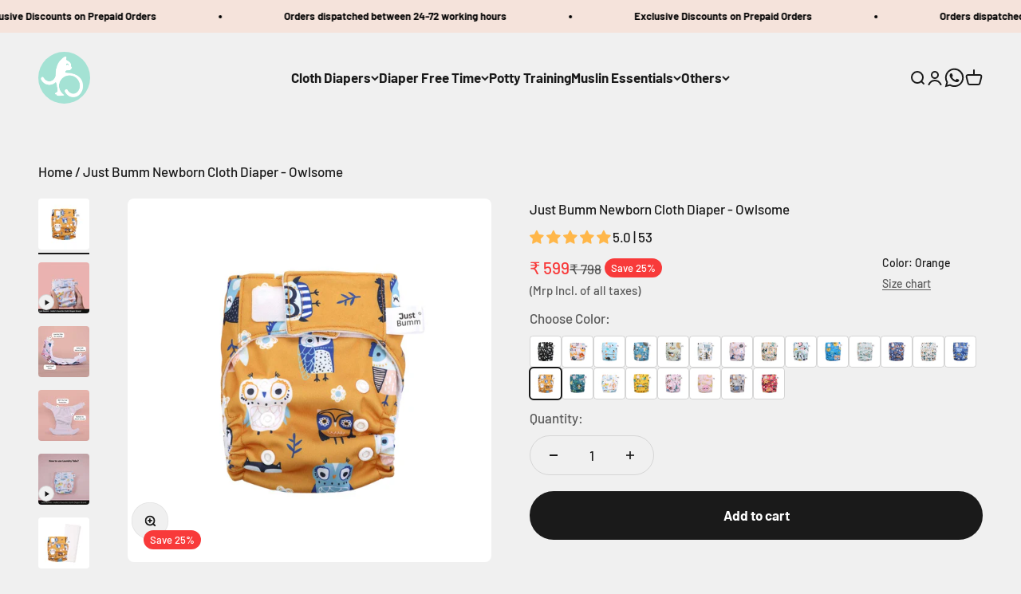

--- FILE ---
content_type: text/html; charset=utf-8
request_url: https://justbumm.com/products/just-bumm-newborn-cloth-diaper-owlsome
body_size: 43097
content:
<!doctype html>

<html class="no-js" lang="en" dir="ltr">
  <head>
<!-- Google Tag Manager -->
<script>(function(w,d,s,l,i){w[l]=w[l]||[];w[l].push({'gtm.start':
new Date().getTime(),event:'gtm.js'});var f=d.getElementsByTagName(s)[0],
j=d.createElement(s),dl=l!='dataLayer'?'&l='+l:'';j.async=true;j.src=
'https://www.googletagmanager.com/gtm.js?id='+i+dl;f.parentNode.insertBefore(j,f);
})(window,document,'script','dataLayer','GTM-T694V7Z');</script>
<!-- End Google Tag Manager -->

    <!-- Global site tag (gtag.js) - AW-590460327 -->



<script>

 gtag('event', 'page_view', {

 'send_to': 'AW-590460327',

 'ecomm_pagetype': 'product',

 'ecomm_prodid': 'shopify_IN_7451210645578_40682928734282',

 'ecomm_totalvalue': '599'

 });

</script>



    <meta charset="utf-8">
    <meta name="viewport" content="width=device-width, initial-scale=1.0, height=device-height, minimum-scale=1.0, maximum-scale=1.0">
    <meta name="theme-color" content="#f0f0f0">

    <title>Just Bumm Newborn Cloth Diaper Owlsome for Babies</title><meta name="description" content="Just Bumm Newborn Cloth Diaper is a reusable diaper made of 100% GOTS Certified Organic Cotton and Zero Chemicals. It is the safest diaper as it provides 360° dry feel against wetness and is lint-free."><link rel="canonical" href="https://justbumm.com/products/just-bumm-newborn-cloth-diaper-owlsome"><link rel="shortcut icon" href="//justbumm.com/cdn/shop/files/Logo_1.png?v=1757866625&width=96">
      <link rel="apple-touch-icon" href="//justbumm.com/cdn/shop/files/Logo_1.png?v=1757866625&width=180"><link rel="preconnect" href="https://cdn.shopify.com">
    <link rel="preconnect" href="https://fonts.shopifycdn.com" crossorigin>
    <link rel="dns-prefetch" href="https://productreviews.shopifycdn.com"><link rel="preload" href="//justbumm.com/cdn/fonts/barlow/barlow_n7.691d1d11f150e857dcbc1c10ef03d825bc378d81.woff2" as="font" type="font/woff2" crossorigin><link rel="preload" href="//justbumm.com/cdn/fonts/barlow/barlow_n5.a193a1990790eba0cc5cca569d23799830e90f07.woff2" as="font" type="font/woff2" crossorigin><meta property="og:type" content="product">
  <meta property="og:title" content="Just Bumm Newborn Cloth Diaper - Owlsome">
  <meta property="product:price:amount" content="599">
  <meta property="product:price:currency" content="INR"><meta property="og:image" content="http://justbumm.com/cdn/shop/files/NBSOWL.jpg?v=1704964489&width=2048">
  <meta property="og:image:secure_url" content="https://justbumm.com/cdn/shop/files/NBSOWL.jpg?v=1704964489&width=2048">
  <meta property="og:image:width" content="1000">
  <meta property="og:image:height" content="1000"><meta property="og:description" content="Just Bumm Newborn Cloth Diaper is a reusable diaper made of 100% GOTS Certified Organic Cotton and Zero Chemicals. It is the safest diaper as it provides 360° dry feel against wetness and is lint-free."><meta property="og:url" content="https://justbumm.com/products/just-bumm-newborn-cloth-diaper-owlsome">
<meta property="og:site_name" content="Just Bumm"><meta name="twitter:card" content="summary"><meta name="twitter:title" content="Just Bumm Newborn Cloth Diaper - Owlsome">
  <meta name="twitter:description" content="Contents: 1 Size Adjustable Outer Cover, A 9 Layer foldable Prefold Pad. Just Bumm Newborn Diaper is a reusable and washable cloth diaper made of 100% GOTS Certified Organic Cotton, waterproof layer, and dry feel layer &amp;amp; Zero Chemicals. It is the most safest diaper as it is lint-free and provides 360° dry feel against wetness. Features: Just Bumm Newborn Diapers are leak-proof, and 2x absorbent than regular diapers. It is size adjustable from 0 months till 6 months. (2.5 Kgs - 7 Kgs). It is ultra soft, highly breathable and has Baby-soft Velcro closure for wearing it under a minute! Material: 100% Organic Cotton Pads, Dry feel Layer - Microfleece, Waterproof Outer - PUL. Leak-free protection for 3-4 hours during daytime and up to *12 Hours at night. * - Add Booster Pad for night usage if baby sleeps through out"><meta name="twitter:image" content="https://justbumm.com/cdn/shop/files/NBSOWL.jpg?crop=center&height=1200&v=1704964489&width=1200">
  <meta name="twitter:image:alt" content="Just Bumm Newborn Cloth Diaper - Owlsome">
  <script type="application/ld+json">
  {
    "@context": "https://schema.org",
    "@type": "Product",
    "productID": 7451210645578,
    "offers": [{
          "@type": "Offer",
          "name": "Just Bumm Newborn Cloth Diaper - Owlsome",
          "availability":"https://schema.org/InStock",
          "price": 599.0,
          "priceCurrency": "INR",
          "priceValidUntil": "2026-01-27","sku": "NBSOWL","url": "https://justbumm.com/products/just-bumm-newborn-cloth-diaper-owlsome?variant=40682928734282"
        }
],"aggregateRating": {
        "@type": "AggregateRating",
        "ratingValue": "4.96",
        "reviewCount": "53",
        "worstRating": "1.0",
        "bestRating": "5.0"
      },"brand": {
      "@type": "Brand",
      "name": "Just Bumm"
    },
    "name": "Just Bumm Newborn Cloth Diaper - Owlsome",
    "description": "Contents: 1 Size Adjustable Outer Cover, A 9 Layer foldable Prefold Pad.\nJust Bumm Newborn Diaper is a reusable and washable cloth diaper made of 100% GOTS Certified Organic Cotton, waterproof layer, and dry feel layer \u0026amp; Zero Chemicals. It is the most safest diaper as it is lint-free and provides 360° dry feel against wetness.\nFeatures:\n\nJust Bumm Newborn Diapers are leak-proof, and 2x absorbent than regular diapers.\nIt is size adjustable from 0 months till 6 months. (2.5 Kgs - 7 Kgs).\nIt is ultra soft, highly breathable and has Baby-soft Velcro closure for wearing it under a minute!\nMaterial: 100% Organic Cotton Pads, Dry feel Layer - Microfleece, Waterproof Outer - PUL.\n\nLeak-free protection for 3-4 hours during daytime and up to *12 Hours at night. * - Add Booster Pad for night usage if baby sleeps through out the night.\n\nWash Care:\n\nWash Before Use. Follow our recommended wash routine only.\nDo not use liquid or baby detergent. Do not use soap bars\nUse only fragrance free powder detergent like Surf Excel, Tide or Ariel.\nDo not add Dettol, Savlon or other sanitizers. It will affect the absorbency.\nDo not add bleach or optical whiteners or fabric softeners.\nAlways use laundry tabs for newborn diapers while washing. Refer Video.\n\nDisclaimer: Mild color variation as in screen to eye view, and batch to batch variation may occur.",
    "category": "",
    "url": "https://justbumm.com/products/just-bumm-newborn-cloth-diaper-owlsome",
    "sku": "NBSOWL","weight": {
        "@type": "QuantitativeValue",
        "unitCode": "g",
        "value": 100.0
      },"image": {
      "@type": "ImageObject",
      "url": "https://justbumm.com/cdn/shop/files/NBSOWL.jpg?v=1704964489&width=1024",
      "image": "https://justbumm.com/cdn/shop/files/NBSOWL.jpg?v=1704964489&width=1024",
      "name": "Just Bumm Newborn Cloth Diaper - Owlsome",
      "width": "1024",
      "height": "1024"
    }
  }
  </script>



  <script type="application/ld+json">
  {
    "@context": "https://schema.org",
    "@type": "BreadcrumbList",
  "itemListElement": [{
      "@type": "ListItem",
      "position": 1,
      "name": "Home",
      "item": "https://justbumm.com"
    },{
          "@type": "ListItem",
          "position": 2,
          "name": "Just Bumm Newborn Cloth Diaper - Owlsome",
          "item": "https://justbumm.com/products/just-bumm-newborn-cloth-diaper-owlsome"
        }]
  }
  </script>

<style>/* Typography (heading) */
  @font-face {
  font-family: Barlow;
  font-weight: 700;
  font-style: normal;
  font-display: fallback;
  src: url("//justbumm.com/cdn/fonts/barlow/barlow_n7.691d1d11f150e857dcbc1c10ef03d825bc378d81.woff2") format("woff2"),
       url("//justbumm.com/cdn/fonts/barlow/barlow_n7.4fdbb1cb7da0e2c2f88492243ffa2b4f91924840.woff") format("woff");
}

@font-face {
  font-family: Barlow;
  font-weight: 700;
  font-style: italic;
  font-display: fallback;
  src: url("//justbumm.com/cdn/fonts/barlow/barlow_i7.50e19d6cc2ba5146fa437a5a7443c76d5d730103.woff2") format("woff2"),
       url("//justbumm.com/cdn/fonts/barlow/barlow_i7.47e9f98f1b094d912e6fd631cc3fe93d9f40964f.woff") format("woff");
}

/* Typography (body) */
  @font-face {
  font-family: Barlow;
  font-weight: 500;
  font-style: normal;
  font-display: fallback;
  src: url("//justbumm.com/cdn/fonts/barlow/barlow_n5.a193a1990790eba0cc5cca569d23799830e90f07.woff2") format("woff2"),
       url("//justbumm.com/cdn/fonts/barlow/barlow_n5.ae31c82169b1dc0715609b8cc6a610b917808358.woff") format("woff");
}

@font-face {
  font-family: Barlow;
  font-weight: 500;
  font-style: italic;
  font-display: fallback;
  src: url("//justbumm.com/cdn/fonts/barlow/barlow_i5.714d58286997b65cd479af615cfa9bb0a117a573.woff2") format("woff2"),
       url("//justbumm.com/cdn/fonts/barlow/barlow_i5.0120f77e6447d3b5df4bbec8ad8c2d029d87fb21.woff") format("woff");
}

@font-face {
  font-family: Barlow;
  font-weight: 700;
  font-style: normal;
  font-display: fallback;
  src: url("//justbumm.com/cdn/fonts/barlow/barlow_n7.691d1d11f150e857dcbc1c10ef03d825bc378d81.woff2") format("woff2"),
       url("//justbumm.com/cdn/fonts/barlow/barlow_n7.4fdbb1cb7da0e2c2f88492243ffa2b4f91924840.woff") format("woff");
}

@font-face {
  font-family: Barlow;
  font-weight: 700;
  font-style: italic;
  font-display: fallback;
  src: url("//justbumm.com/cdn/fonts/barlow/barlow_i7.50e19d6cc2ba5146fa437a5a7443c76d5d730103.woff2") format("woff2"),
       url("//justbumm.com/cdn/fonts/barlow/barlow_i7.47e9f98f1b094d912e6fd631cc3fe93d9f40964f.woff") format("woff");
}

:root {
    /**
     * ---------------------------------------------------------------------
     * SPACING VARIABLES
     *
     * We are using a spacing inspired from frameworks like Tailwind CSS.
     * ---------------------------------------------------------------------
     */
    --spacing-0-5: 0.125rem; /* 2px */
    --spacing-1: 0.25rem; /* 4px */
    --spacing-1-5: 0.375rem; /* 6px */
    --spacing-2: 0.5rem; /* 8px */
    --spacing-2-5: 0.625rem; /* 10px */
    --spacing-3: 0.75rem; /* 12px */
    --spacing-3-5: 0.875rem; /* 14px */
    --spacing-4: 1rem; /* 16px */
    --spacing-4-5: 1.125rem; /* 18px */
    --spacing-5: 1.25rem; /* 20px */
    --spacing-5-5: 1.375rem; /* 22px */
    --spacing-6: 1.5rem; /* 24px */
    --spacing-6-5: 1.625rem; /* 26px */
    --spacing-7: 1.75rem; /* 28px */
    --spacing-7-5: 1.875rem; /* 30px */
    --spacing-8: 2rem; /* 32px */
    --spacing-8-5: 2.125rem; /* 34px */
    --spacing-9: 2.25rem; /* 36px */
    --spacing-9-5: 2.375rem; /* 38px */
    --spacing-10: 2.5rem; /* 40px */
    --spacing-11: 2.75rem; /* 44px */
    --spacing-12: 3rem; /* 48px */
    --spacing-14: 3.5rem; /* 56px */
    --spacing-16: 4rem; /* 64px */
    --spacing-18: 4.5rem; /* 72px */
    --spacing-20: 5rem; /* 80px */
    --spacing-24: 6rem; /* 96px */
    --spacing-28: 7rem; /* 112px */
    --spacing-32: 8rem; /* 128px */
    --spacing-36: 9rem; /* 144px */
    --spacing-40: 10rem; /* 160px */
    --spacing-44: 11rem; /* 176px */
    --spacing-48: 12rem; /* 192px */
    --spacing-52: 13rem; /* 208px */
    --spacing-56: 14rem; /* 224px */
    --spacing-60: 15rem; /* 240px */
    --spacing-64: 16rem; /* 256px */
    --spacing-72: 18rem; /* 288px */
    --spacing-80: 20rem; /* 320px */
    --spacing-96: 24rem; /* 384px */

    /* Container */
    --container-max-width: 1600px;
    --container-narrow-max-width: 1350px;
    --container-gutter: var(--spacing-5);
    --section-outer-spacing-block: var(--spacing-8);
    --section-inner-max-spacing-block: var(--spacing-8);
    --section-inner-spacing-inline: var(--container-gutter);
    --section-stack-spacing-block: var(--spacing-8);

    /* Grid gutter */
    --grid-gutter: var(--spacing-5);

    /* Product list settings */
    --product-list-row-gap: var(--spacing-8);
    --product-list-column-gap: var(--grid-gutter);

    /* Form settings */
    --input-gap: var(--spacing-2);
    --input-height: 2.625rem;
    --input-padding-inline: var(--spacing-4);

    /* Other sizes */
    --sticky-area-height: calc(var(--sticky-announcement-bar-enabled, 0) * var(--announcement-bar-height, 0px) + var(--sticky-header-enabled, 0) * var(--header-height, 0px));

    /* RTL support */
    --transform-logical-flip: 1;
    --transform-origin-start: left;
    --transform-origin-end: right;

    /**
     * ---------------------------------------------------------------------
     * TYPOGRAPHY
     * ---------------------------------------------------------------------
     */

    /* Font properties */
    --heading-font-family: Barlow, sans-serif;
    --heading-font-weight: 700;
    --heading-font-style: normal;
    --heading-text-transform: normal;
    --heading-letter-spacing: -0.02em;
    --text-font-family: Barlow, sans-serif;
    --text-font-weight: 500;
    --text-font-style: normal;
    --text-letter-spacing: 0.0em;

    /* Font sizes */
    --text-h0: 2.75rem;
    --text-h1: 2rem;
    --text-h2: 1.75rem;
    --text-h3: 1.375rem;
    --text-h4: 1.125rem;
    --text-h5: 1.125rem;
    --text-h6: 1rem;
    --text-xs: 0.8125rem;
    --text-sm: 0.875rem;
    --text-base: 1.0rem;
    --text-lg: 1.25rem;

    /**
     * ---------------------------------------------------------------------
     * COLORS
     * ---------------------------------------------------------------------
     */

    /* Color settings */--accent: 26 26 26;
    --text-primary: 26 26 26;
    --background-primary: 240 240 240;
    --dialog-background: 255 255 255;
    --border-color: var(--text-color, var(--text-primary)) / 0.12;

    /* Button colors */
    --button-background-primary: 26 26 26;
    --button-text-primary: 255 255 255;
    --button-background-secondary: 26 26 26;
    --button-text-secondary: 255 255 255;

    /* Status colors */
    --success-background: 224 244 232;
    --success-text: 0 163 65;
    --warning-background: 255 246 233;
    --warning-text: 255 183 74;
    --error-background: 254 231 231;
    --error-text: 248 58 58;

    /* Product colors */
    --on-sale-text: 248 58 58;
    --on-sale-badge-background: 248 58 58;
    --on-sale-badge-text: 255 255 255;
    --sold-out-badge-background: 0 0 0;
    --sold-out-badge-text: 255 255 255;
    --primary-badge-background: 128 60 238;
    --primary-badge-text: 255 255 255;
    --star-color: 255 183 74;
    --product-card-background: 255 255 255;
    --product-card-text: 26 26 26;

    /* Header colors */
    --header-background: 240 240 240;
    --header-text: 26 26 26;

    /* Footer colors */
    --footer-background: 0 0 0;
    --footer-text: 255 255 255;

    /* Rounded variables (used for border radius) */
    --rounded-xs: 0.25rem;
    --rounded-sm: 0.25rem;
    --rounded: 0.5rem;
    --rounded-lg: 1.0rem;
    --rounded-full: 9999px;

    --rounded-button: 3.75rem;
    --rounded-input: 0.5rem;

    /* Box shadow */
    --shadow-sm: 0 2px 8px rgb(var(--text-primary) / 0.1);
    --shadow: 0 5px 15px rgb(var(--text-primary) / 0.1);
    --shadow-md: 0 5px 30px rgb(var(--text-primary) / 0.1);
    --shadow-block: 0px 18px 50px rgb(var(--text-primary) / 0.1);

    /**
     * ---------------------------------------------------------------------
     * OTHER
     * ---------------------------------------------------------------------
     */

    --cursor-close-svg-url: url(//justbumm.com/cdn/shop/t/18/assets/cursor-close.svg?v=147174565022153725511750655437);
    --cursor-zoom-in-svg-url: url(//justbumm.com/cdn/shop/t/18/assets/cursor-zoom-in.svg?v=154953035094101115921750655437);
    --cursor-zoom-out-svg-url: url(//justbumm.com/cdn/shop/t/18/assets/cursor-zoom-out.svg?v=16155520337305705181750655437);
    --checkmark-svg-url: url(//justbumm.com/cdn/shop/t/18/assets/checkmark.svg?v=77552481021870063511750655437);
  }

  [dir="rtl"]:root {
    /* RTL support */
    --transform-logical-flip: -1;
    --transform-origin-start: right;
    --transform-origin-end: left;
  }

  @media screen and (min-width: 700px) {
    :root {
      /* Typography (font size) */
      --text-h0: 3.5rem;
      --text-h1: 2.5rem;
      --text-h2: 2rem;
      --text-h3: 1.625rem;
      --text-h4: 1.375rem;
      --text-h5: 1.125rem;
      --text-h6: 1rem;

      --text-xs: 0.8125rem;
      --text-sm: 0.9375rem;
      --text-base: 1.0625rem;
      --text-lg: 1.3125rem;

      /* Spacing */
      --container-gutter: 2rem;
      --section-outer-spacing-block: var(--spacing-12);
      --section-inner-max-spacing-block: var(--spacing-10);
      --section-inner-spacing-inline: var(--spacing-10);
      --section-stack-spacing-block: var(--spacing-10);

      /* Grid gutter */
      --grid-gutter: var(--spacing-6);

      /* Product list settings */
      --product-list-row-gap: var(--spacing-12);

      /* Form settings */
      --input-gap: 1rem;
      --input-height: 3.125rem;
      --input-padding-inline: var(--spacing-5);
    }
  }

  @media screen and (min-width: 1000px) {
    :root {
      /* Spacing settings */
      --container-gutter: var(--spacing-12);
      --section-outer-spacing-block: var(--spacing-14);
      --section-inner-max-spacing-block: var(--spacing-12);
      --section-inner-spacing-inline: var(--spacing-12);
      --section-stack-spacing-block: var(--spacing-10);
    }
  }

  @media screen and (min-width: 1150px) {
    :root {
      /* Spacing settings */
      --container-gutter: var(--spacing-12);
      --section-outer-spacing-block: var(--spacing-14);
      --section-inner-max-spacing-block: var(--spacing-12);
      --section-inner-spacing-inline: var(--spacing-12);
      --section-stack-spacing-block: var(--spacing-12);
    }
  }

  @media screen and (min-width: 1400px) {
    :root {
      /* Typography (font size) */
      --text-h0: 4.5rem;
      --text-h1: 3.5rem;
      --text-h2: 2.75rem;
      --text-h3: 2rem;
      --text-h4: 1.75rem;
      --text-h5: 1.375rem;
      --text-h6: 1.25rem;

      --section-outer-spacing-block: var(--spacing-16);
      --section-inner-max-spacing-block: var(--spacing-14);
      --section-inner-spacing-inline: var(--spacing-14);
    }
  }

  @media screen and (min-width: 1600px) {
    :root {
      --section-outer-spacing-block: var(--spacing-16);
      --section-inner-max-spacing-block: var(--spacing-16);
      --section-inner-spacing-inline: var(--spacing-16);
    }
  }

  /**
   * ---------------------------------------------------------------------
   * LIQUID DEPENDANT CSS
   *
   * Our main CSS is Liquid free, but some very specific features depend on
   * theme settings, so we have them here
   * ---------------------------------------------------------------------
   */@media screen and (pointer: fine) {
        .button:not([disabled]):hover, .btn:not([disabled]):hover, .shopify-payment-button__button--unbranded:not([disabled]):hover {
          --button-background-opacity: 0.85;
        }

        .button--subdued:not([disabled]):hover {
          --button-background: var(--text-color) / .05 !important;
        }
      }</style><script>
  document.documentElement.classList.replace('no-js', 'js');

  // This allows to expose several variables to the global scope, to be used in scripts
  window.themeVariables = {
    settings: {
      showPageTransition: true,
      headingApparition: "split_fade",
      pageType: "product",
      moneyFormat: "₹ {{amount_no_decimals}}",
      moneyWithCurrencyFormat: "₹ {{amount_no_decimals}}",
      currencyCodeEnabled: false,
      cartType: "drawer",
      showDiscount: true,
      discountMode: "percentage"
    },

    strings: {
      accessibilityClose: "Close",
      accessibilityNext: "Next",
      accessibilityPrevious: "Previous",
      addToCartButton: "Add to cart",
      soldOutButton: "Sold out",
      preOrderButton: "Pre-order",
      unavailableButton: "Unavailable",
      closeGallery: "Close gallery",
      zoomGallery: "Zoom",
      errorGallery: "Image cannot be loaded",
      soldOutBadge: "Sold out",
      discountBadge: "Save @@",
      sku: "SKU:",
      searchNoResults: "No results could be found.",
      addOrderNote: "Add order note",
      editOrderNote: "Edit order note",
      shippingEstimatorNoResults: "Sorry, we do not ship to your address.",
      shippingEstimatorOneResult: "There is one shipping rate for your address:",
      shippingEstimatorMultipleResults: "There are several shipping rates for your address:",
      shippingEstimatorError: "One or more error occurred while retrieving shipping rates:"
    },

    breakpoints: {
      'sm': 'screen and (min-width: 700px)',
      'md': 'screen and (min-width: 1000px)',
      'lg': 'screen and (min-width: 1150px)',
      'xl': 'screen and (min-width: 1400px)',

      'sm-max': 'screen and (max-width: 699px)',
      'md-max': 'screen and (max-width: 999px)',
      'lg-max': 'screen and (max-width: 1149px)',
      'xl-max': 'screen and (max-width: 1399px)'
    }
  };window.addEventListener('DOMContentLoaded', () => {
      const isReloaded = (window.performance.navigation && window.performance.navigation.type === 1) || window.performance.getEntriesByType('navigation').map((nav) => nav.type).includes('reload');

      if ('animate' in document.documentElement && window.matchMedia('(prefers-reduced-motion: no-preference)').matches && document.referrer.includes(location.host) && !isReloaded) {
        document.body.animate({opacity: [0, 1]}, {duration: 115, fill: 'forwards'});
      }
    });

    window.addEventListener('pageshow', (event) => {
      document.body.classList.remove('page-transition');

      if (event.persisted) {
        document.body.animate({opacity: [0, 1]}, {duration: 0, fill: 'forwards'});
      }
    });// For detecting native share
  document.documentElement.classList.add(`native-share--${navigator.share ? 'enabled' : 'disabled'}`);// We save the product ID in local storage to be eventually used for recently viewed section
    try {
      const recentlyViewedProducts = new Set(JSON.parse(localStorage.getItem('theme:recently-viewed-products') || '[]'));

      recentlyViewedProducts.delete(7451210645578); // Delete first to re-move the product
      recentlyViewedProducts.add(7451210645578);

      localStorage.setItem('theme:recently-viewed-products', JSON.stringify(Array.from(recentlyViewedProducts.values()).reverse()));
    } catch (e) {
      // Safari in private mode does not allow setting item, we silently fail
    }</script><script type="module" src="//justbumm.com/cdn/shop/t/18/assets/vendor.min.js?v=110209841862038618801750655437"></script>
    <script type="module" src="//justbumm.com/cdn/shop/t/18/assets/theme.js?v=96085753090763955801750668121"></script>
    <script type="module" src="//justbumm.com/cdn/shop/t/18/assets/sections.js?v=172665788323656384601750744817"></script>

  <script>window.performance && window.performance.mark && window.performance.mark('shopify.content_for_header.start');</script><meta name="google-site-verification" content="tWnqQkoyJmts9ZN76SXr9wG56KOD39GguAghtwsiYZ0">
<meta id="shopify-digital-wallet" name="shopify-digital-wallet" content="/58188660810/digital_wallets/dialog">
<link rel="alternate" type="application/json+oembed" href="https://justbumm.com/products/just-bumm-newborn-cloth-diaper-owlsome.oembed">
<script async="async" src="/checkouts/internal/preloads.js?locale=en-IN"></script>
<script id="shopify-features" type="application/json">{"accessToken":"b1e253a012079d62be665cc0ea2d6a49","betas":["rich-media-storefront-analytics"],"domain":"justbumm.com","predictiveSearch":true,"shopId":58188660810,"locale":"en"}</script>
<script>var Shopify = Shopify || {};
Shopify.shop = "855ec1-2.myshopify.com";
Shopify.locale = "en";
Shopify.currency = {"active":"INR","rate":"1.0"};
Shopify.country = "IN";
Shopify.theme = {"name":"fv3\u003e\u003e 23june\/ of Just Bumm Impact Summer","id":136832843850,"schema_name":"Impact","schema_version":"4.7.1","theme_store_id":1190,"role":"main"};
Shopify.theme.handle = "null";
Shopify.theme.style = {"id":null,"handle":null};
Shopify.cdnHost = "justbumm.com/cdn";
Shopify.routes = Shopify.routes || {};
Shopify.routes.root = "/";</script>
<script type="module">!function(o){(o.Shopify=o.Shopify||{}).modules=!0}(window);</script>
<script>!function(o){function n(){var o=[];function n(){o.push(Array.prototype.slice.apply(arguments))}return n.q=o,n}var t=o.Shopify=o.Shopify||{};t.loadFeatures=n(),t.autoloadFeatures=n()}(window);</script>
<script id="shop-js-analytics" type="application/json">{"pageType":"product"}</script>
<script defer="defer" async type="module" src="//justbumm.com/cdn/shopifycloud/shop-js/modules/v2/client.init-shop-cart-sync_C5BV16lS.en.esm.js"></script>
<script defer="defer" async type="module" src="//justbumm.com/cdn/shopifycloud/shop-js/modules/v2/chunk.common_CygWptCX.esm.js"></script>
<script type="module">
  await import("//justbumm.com/cdn/shopifycloud/shop-js/modules/v2/client.init-shop-cart-sync_C5BV16lS.en.esm.js");
await import("//justbumm.com/cdn/shopifycloud/shop-js/modules/v2/chunk.common_CygWptCX.esm.js");

  window.Shopify.SignInWithShop?.initShopCartSync?.({"fedCMEnabled":true,"windoidEnabled":true});

</script>
<script id="__st">var __st={"a":58188660810,"offset":19800,"reqid":"6feeda13-e28e-43e6-a67a-3bdf8d34a40a-1768663231","pageurl":"justbumm.com\/products\/just-bumm-newborn-cloth-diaper-owlsome","u":"4e3a22b639dd","p":"product","rtyp":"product","rid":7451210645578};</script>
<script>window.ShopifyPaypalV4VisibilityTracking = true;</script>
<script id="form-persister">!function(){'use strict';const t='contact',e='new_comment',n=[[t,t],['blogs',e],['comments',e],[t,'customer']],o='password',r='form_key',c=['recaptcha-v3-token','g-recaptcha-response','h-captcha-response',o],s=()=>{try{return window.sessionStorage}catch{return}},i='__shopify_v',u=t=>t.elements[r],a=function(){const t=[...n].map((([t,e])=>`form[action*='/${t}']:not([data-nocaptcha='true']) input[name='form_type'][value='${e}']`)).join(',');var e;return e=t,()=>e?[...document.querySelectorAll(e)].map((t=>t.form)):[]}();function m(t){const e=u(t);a().includes(t)&&(!e||!e.value)&&function(t){try{if(!s())return;!function(t){const e=s();if(!e)return;const n=u(t);if(!n)return;const o=n.value;o&&e.removeItem(o)}(t);const e=Array.from(Array(32),(()=>Math.random().toString(36)[2])).join('');!function(t,e){u(t)||t.append(Object.assign(document.createElement('input'),{type:'hidden',name:r})),t.elements[r].value=e}(t,e),function(t,e){const n=s();if(!n)return;const r=[...t.querySelectorAll(`input[type='${o}']`)].map((({name:t})=>t)),u=[...c,...r],a={};for(const[o,c]of new FormData(t).entries())u.includes(o)||(a[o]=c);n.setItem(e,JSON.stringify({[i]:1,action:t.action,data:a}))}(t,e)}catch(e){console.error('failed to persist form',e)}}(t)}const f=t=>{if('true'===t.dataset.persistBound)return;const e=function(t,e){const n=function(t){return'function'==typeof t.submit?t.submit:HTMLFormElement.prototype.submit}(t).bind(t);return function(){let t;return()=>{t||(t=!0,(()=>{try{e(),n()}catch(t){(t=>{console.error('form submit failed',t)})(t)}})(),setTimeout((()=>t=!1),250))}}()}(t,(()=>{m(t)}));!function(t,e){if('function'==typeof t.submit&&'function'==typeof e)try{t.submit=e}catch{}}(t,e),t.addEventListener('submit',(t=>{t.preventDefault(),e()})),t.dataset.persistBound='true'};!function(){function t(t){const e=(t=>{const e=t.target;return e instanceof HTMLFormElement?e:e&&e.form})(t);e&&m(e)}document.addEventListener('submit',t),document.addEventListener('DOMContentLoaded',(()=>{const e=a();for(const t of e)f(t);var n;n=document.body,new window.MutationObserver((t=>{for(const e of t)if('childList'===e.type&&e.addedNodes.length)for(const t of e.addedNodes)1===t.nodeType&&'FORM'===t.tagName&&a().includes(t)&&f(t)})).observe(n,{childList:!0,subtree:!0,attributes:!1}),document.removeEventListener('submit',t)}))}()}();</script>
<script integrity="sha256-4kQ18oKyAcykRKYeNunJcIwy7WH5gtpwJnB7kiuLZ1E=" data-source-attribution="shopify.loadfeatures" defer="defer" src="//justbumm.com/cdn/shopifycloud/storefront/assets/storefront/load_feature-a0a9edcb.js" crossorigin="anonymous"></script>
<script data-source-attribution="shopify.dynamic_checkout.dynamic.init">var Shopify=Shopify||{};Shopify.PaymentButton=Shopify.PaymentButton||{isStorefrontPortableWallets:!0,init:function(){window.Shopify.PaymentButton.init=function(){};var t=document.createElement("script");t.src="https://justbumm.com/cdn/shopifycloud/portable-wallets/latest/portable-wallets.en.js",t.type="module",document.head.appendChild(t)}};
</script>
<script data-source-attribution="shopify.dynamic_checkout.buyer_consent">
  function portableWalletsHideBuyerConsent(e){var t=document.getElementById("shopify-buyer-consent"),n=document.getElementById("shopify-subscription-policy-button");t&&n&&(t.classList.add("hidden"),t.setAttribute("aria-hidden","true"),n.removeEventListener("click",e))}function portableWalletsShowBuyerConsent(e){var t=document.getElementById("shopify-buyer-consent"),n=document.getElementById("shopify-subscription-policy-button");t&&n&&(t.classList.remove("hidden"),t.removeAttribute("aria-hidden"),n.addEventListener("click",e))}window.Shopify?.PaymentButton&&(window.Shopify.PaymentButton.hideBuyerConsent=portableWalletsHideBuyerConsent,window.Shopify.PaymentButton.showBuyerConsent=portableWalletsShowBuyerConsent);
</script>
<script data-source-attribution="shopify.dynamic_checkout.cart.bootstrap">document.addEventListener("DOMContentLoaded",(function(){function t(){return document.querySelector("shopify-accelerated-checkout-cart, shopify-accelerated-checkout")}if(t())Shopify.PaymentButton.init();else{new MutationObserver((function(e,n){t()&&(Shopify.PaymentButton.init(),n.disconnect())})).observe(document.body,{childList:!0,subtree:!0})}}));
</script>

<script>window.performance && window.performance.mark && window.performance.mark('shopify.content_for_header.end');</script>
<link href="//justbumm.com/cdn/shop/t/18/assets/theme.css?v=117058482109301504171762762935" rel="stylesheet" type="text/css" media="all" /><link href="//justbumm.com/cdn/shop/t/18/assets/style.css?v=75772277975379107601750655437" rel="stylesheet" type="text/css" media="all" /><script type="application/javascript">
checkoutBuyer = "https://fastrr-boost-ui.pickrr.com/";
</script>
<input type="hidden" value="justbumm.com" id="sellerDomain"/>
<link rel="stylesheet" href="https://fastrr-boost-ui.pickrr.com/assets/styles/shopify.css">
<script src="https://fastrr-boost-ui.pickrr.com/assets/js/channels/shopify.js" defer></script>
<script src="https://fastrr-boost-ui.pickrr.com/assets/js/channels/shiprocketMarketing.js"></script>

<input type="hidden" value="rz" id="template"/>

<style>
  .sr-headless-checkout {
    /* font-family: inherit;
    font-size: 14px;
    font-weight: 600;
    border-radius: 0px;
    height: 47px;
    letter-spacing: 1px;
    background-color:rgb(0, 0, 0) !important ; */
    /* margin-top:3px;*/
  }
  .shiprocket-headless{
    width:100%;
  }

</style>

 <!-- BTN - CUST - SCRIPT - START  -->
<input type="hidden" value="true" id="shiprocketCheckoutBtnStylesCheck"/>
<script>
  let btnStyles = null;
  
    btnStyles = {"sr-headless-checkout":{"height":"57px","border-radius":"30px","text-transform":"none"},"sr-button-text-container":{"text":"BUY NOW","font-weight":"Normal","font-size":"15px"},"sr-payment-icons":{"display":"block"},"sr-discount-label":{"display":"none"},"sr-powered-by":{"display":"block","right":"15px"}}
  
      
  if (btnStyles && typeof btnStyles === 'object') {
    const styleElement = document.createElement("style");
    styleElement.type = "text/css";
    let cssRules = "";

    Object.entries(btnStyles).forEach(([className, styles]) => {
      // Convert styles object to CSS rules with !important
      const stylesString = Object.entries(styles)
        .filter(([key]) => key !== "text" && key !== "animation") // Exclude text and animation
        .map(([key, value]) => `${key}: ${value} !important;`)
        .join(" ");

      // Define the animation keyframes if needed
      let animationRule = "";
      if (styles.animation === "horizontal-jiggle") {
        animationRule = `
          @keyframes horizontal-jiggle {
            0%, 100% { transform: translateX(0); }
            25% { transform: translateX(-5px); }
            50% { transform: translateX(5px); }
            75% { transform: translateX(-5px); }
          }
        `;
      }

      // Base CSS rule for the class
      let cssRule = `
        ${animationRule}

        .${className} {
          ${stylesString}
          font-family: -apple-system, BlinkMacSystemFont, "Segoe UI", Roboto, "Helvetica Neue", Arial, sans-serif !important;
          ${styles.animation === "horizontal-jiggle" ? "animation: horizontal-jiggle 1s ease-in-out infinite;" : ""}
        }
      `;

      // If 'text' key exists, append additional CSS rules
      if (styles.text) {
        cssRule += `
          .${className}:after {
            content: "${styles.text}";
          }
          .${className} span {
            display: none !important;
          }
        `;
      }

      cssRules += cssRule;
    });

    // Set the CSS rules in the style element
    styleElement.textContent = cssRules;
    // Append the style element to the head
    document.head.appendChild(styleElement);
  }
</script>
 <!-- BTN - CUST - SCRIPT - END  -->



    <!-- Global Time Zone Script Shiprocket Checkout Start -->
    <script>
  function getUserTimezone() {
    return Intl.DateTimeFormat().resolvedOptions().timeZone;
  }
  function renderButton(showShiprocketCheckout) {
    let modifiedCSS = "";
    if (showShiprocketCheckout) {
      modifiedCSS = `
        button[name="checkout"]{display:none !important;}
        .shopify-payment-button__button.shopify-payment-button__button--unbranded{display:none !important;}
      `;
    } else {
      modifiedCSS = `
        .shiprocket-headless{display:none !important;}
      `;
    }
    const styleElement = document.createElement("style");
    styleElement.textContent = modifiedCSS;
    document.head.appendChild(styleElement);
  }
  function checkAndSetButtonVisibility() {
    const indiaTimezones = ["Asia/Kolkata", "Asia/Calcutta"];
    const userTimezone = getUserTimezone();
    const isIndia = indiaTimezones.includes(userTimezone);
    renderButton(isIndia);
  }
  checkAndSetButtonVisibility();
</script>
<!-- Global Time Zone Script Shiprocket Checkout End  -->

    
  <!-- BEGIN app block: shopify://apps/judge-me-reviews/blocks/judgeme_core/61ccd3b1-a9f2-4160-9fe9-4fec8413e5d8 --><!-- Start of Judge.me Core -->






<link rel="dns-prefetch" href="https://cdnwidget.judge.me">
<link rel="dns-prefetch" href="https://cdn.judge.me">
<link rel="dns-prefetch" href="https://cdn1.judge.me">
<link rel="dns-prefetch" href="https://api.judge.me">

<script data-cfasync='false' class='jdgm-settings-script'>window.jdgmSettings={"pagination":5,"disable_web_reviews":true,"badge_no_review_text":"No reviews","badge_n_reviews_text":"{{ average_rating_1_decimal }} | {{ n }}","badge_star_color":"#FFB74A","hide_badge_preview_if_no_reviews":true,"badge_hide_text":false,"enforce_center_preview_badge":false,"widget_title":"Customer Reviews","widget_open_form_text":"Write a review","widget_close_form_text":"Cancel review","widget_refresh_page_text":"Refresh page","widget_summary_text":"Based on {{ number_of_reviews }} review/reviews","widget_no_review_text":"Be the first to write a review","widget_name_field_text":"Display name","widget_verified_name_field_text":"Verified Name (public)","widget_name_placeholder_text":"Display name","widget_required_field_error_text":"This field is required.","widget_email_field_text":"Email address","widget_verified_email_field_text":"Verified Email (private, can not be edited)","widget_email_placeholder_text":"Your email address","widget_email_field_error_text":"Please enter a valid email address.","widget_rating_field_text":"Rating","widget_review_title_field_text":"Review Title","widget_review_title_placeholder_text":"Give your review a title","widget_review_body_field_text":"Review content","widget_review_body_placeholder_text":"Start writing here...","widget_pictures_field_text":"Picture/Video (optional)","widget_submit_review_text":"Submit Review","widget_submit_verified_review_text":"Submit Verified Review","widget_submit_success_msg_with_auto_publish":"Thank you! Please refresh the page in a few moments to see your review. You can remove or edit your review by logging into \u003ca href='https://judge.me/login' target='_blank' rel='nofollow noopener'\u003eJudge.me\u003c/a\u003e","widget_submit_success_msg_no_auto_publish":"Thank you! Your review will be published as soon as it is approved by the shop admin. You can remove or edit your review by logging into \u003ca href='https://judge.me/login' target='_blank' rel='nofollow noopener'\u003eJudge.me\u003c/a\u003e","widget_show_default_reviews_out_of_total_text":"Showing {{ n_reviews_shown }} out of {{ n_reviews }} reviews.","widget_show_all_link_text":"Show all","widget_show_less_link_text":"Show less","widget_author_said_text":"{{ reviewer_name }} said:","widget_days_text":"{{ n }} days ago","widget_weeks_text":"{{ n }} week/weeks ago","widget_months_text":"{{ n }} month/months ago","widget_years_text":"{{ n }} year/years ago","widget_yesterday_text":"Yesterday","widget_today_text":"Today","widget_replied_text":"\u003e\u003e {{ shop_name }} replied:","widget_read_more_text":"Read more","widget_reviewer_name_as_initial":"","widget_rating_filter_color":"#313131","widget_rating_filter_see_all_text":"See all reviews","widget_sorting_most_recent_text":"Most Recent","widget_sorting_highest_rating_text":"Highest Rating","widget_sorting_lowest_rating_text":"Lowest Rating","widget_sorting_with_pictures_text":"Only Pictures","widget_sorting_most_helpful_text":"Most Helpful","widget_open_question_form_text":"Ask a question","widget_reviews_subtab_text":"Reviews","widget_questions_subtab_text":"Questions","widget_question_label_text":"Question","widget_answer_label_text":"Answer","widget_question_placeholder_text":"Write your question here","widget_submit_question_text":"Submit Question","widget_question_submit_success_text":"Thank you for your question! We will notify you once it gets answered.","widget_star_color":"#FFB74A","verified_badge_text":"Verified","verified_badge_bg_color":"","verified_badge_text_color":"","verified_badge_placement":"left-of-reviewer-name","widget_review_max_height":"","widget_hide_border":false,"widget_social_share":false,"widget_thumb":false,"widget_review_location_show":false,"widget_location_format":"","all_reviews_include_out_of_store_products":true,"all_reviews_out_of_store_text":"(out of store)","all_reviews_pagination":100,"all_reviews_product_name_prefix_text":"about","enable_review_pictures":true,"enable_question_anwser":false,"widget_theme":"default","review_date_format":"dd/mm/yy","default_sort_method":"most-recent","widget_product_reviews_subtab_text":"Product Reviews","widget_shop_reviews_subtab_text":"Shop Reviews","widget_other_products_reviews_text":"Reviews for other products","widget_store_reviews_subtab_text":"Store reviews","widget_no_store_reviews_text":"This store hasn't received any reviews yet","widget_web_restriction_product_reviews_text":"This product hasn't received any reviews yet","widget_no_items_text":"No items found","widget_show_more_text":"Show more","widget_write_a_store_review_text":"Write a Store Review","widget_other_languages_heading":"Reviews in Other Languages","widget_translate_review_text":"Translate review to {{ language }}","widget_translating_review_text":"Translating...","widget_show_original_translation_text":"Show original ({{ language }})","widget_translate_review_failed_text":"Review couldn't be translated.","widget_translate_review_retry_text":"Retry","widget_translate_review_try_again_later_text":"Try again later","show_product_url_for_grouped_product":false,"widget_sorting_pictures_first_text":"Pictures First","show_pictures_on_all_rev_page_mobile":false,"show_pictures_on_all_rev_page_desktop":false,"floating_tab_hide_mobile_install_preference":false,"floating_tab_button_name":"★ Reviews","floating_tab_title":"Let customers speak for us","floating_tab_button_color":"","floating_tab_button_background_color":"","floating_tab_url":"","floating_tab_url_enabled":false,"floating_tab_tab_style":"text","all_reviews_text_badge_text":"Customers rate us {{ shop.metafields.judgeme.all_reviews_rating | round: 1 }}/5 based on {{ shop.metafields.judgeme.all_reviews_count }} reviews.","all_reviews_text_badge_text_branded_style":"{{ shop.metafields.judgeme.all_reviews_rating | round: 1 }} out of 5 stars based on {{ shop.metafields.judgeme.all_reviews_count }} reviews","is_all_reviews_text_badge_a_link":false,"show_stars_for_all_reviews_text_badge":false,"all_reviews_text_badge_url":"","all_reviews_text_style":"branded","all_reviews_text_color_style":"judgeme_brand_color","all_reviews_text_color":"#108474","all_reviews_text_show_jm_brand":true,"featured_carousel_show_header":true,"featured_carousel_title":"Let customers speak for us","testimonials_carousel_title":"Customers are saying","videos_carousel_title":"Real customer stories","cards_carousel_title":"Customers are saying","featured_carousel_count_text":"from {{ n }} reviews","featured_carousel_add_link_to_all_reviews_page":false,"featured_carousel_url":"","featured_carousel_show_images":true,"featured_carousel_autoslide_interval":5,"featured_carousel_arrows_on_the_sides":false,"featured_carousel_height":250,"featured_carousel_width":80,"featured_carousel_image_size":0,"featured_carousel_image_height":250,"featured_carousel_arrow_color":"#eeeeee","verified_count_badge_style":"branded","verified_count_badge_orientation":"horizontal","verified_count_badge_color_style":"judgeme_brand_color","verified_count_badge_color":"#108474","is_verified_count_badge_a_link":false,"verified_count_badge_url":"","verified_count_badge_show_jm_brand":true,"widget_rating_preset_default":5,"widget_first_sub_tab":"product-reviews","widget_show_histogram":true,"widget_histogram_use_custom_color":true,"widget_pagination_use_custom_color":true,"widget_star_use_custom_color":true,"widget_verified_badge_use_custom_color":false,"widget_write_review_use_custom_color":false,"picture_reminder_submit_button":"Upload Pictures","enable_review_videos":false,"mute_video_by_default":false,"widget_sorting_videos_first_text":"Videos First","widget_review_pending_text":"Pending","featured_carousel_items_for_large_screen":3,"social_share_options_order":"Facebook,Twitter","remove_microdata_snippet":true,"disable_json_ld":false,"enable_json_ld_products":false,"preview_badge_show_question_text":false,"preview_badge_no_question_text":"No questions","preview_badge_n_question_text":"{{ number_of_questions }} question/questions","qa_badge_show_icon":false,"qa_badge_position":"same-row","remove_judgeme_branding":true,"widget_add_search_bar":false,"widget_search_bar_placeholder":"Search","widget_sorting_verified_only_text":"Verified only","featured_carousel_theme":"default","featured_carousel_show_rating":true,"featured_carousel_show_title":true,"featured_carousel_show_body":true,"featured_carousel_show_date":false,"featured_carousel_show_reviewer":true,"featured_carousel_show_product":false,"featured_carousel_header_background_color":"#108474","featured_carousel_header_text_color":"#ffffff","featured_carousel_name_product_separator":"reviewed","featured_carousel_full_star_background":"#108474","featured_carousel_empty_star_background":"#dadada","featured_carousel_vertical_theme_background":"#f9fafb","featured_carousel_verified_badge_enable":true,"featured_carousel_verified_badge_color":"#108474","featured_carousel_border_style":"round","featured_carousel_review_line_length_limit":3,"featured_carousel_more_reviews_button_text":"Read more reviews","featured_carousel_view_product_button_text":"View product","all_reviews_page_load_reviews_on":"scroll","all_reviews_page_load_more_text":"Load More Reviews","disable_fb_tab_reviews":false,"enable_ajax_cdn_cache":false,"widget_advanced_speed_features":5,"widget_public_name_text":"displayed publicly like","default_reviewer_name":"Just Bumm","default_reviewer_name_has_non_latin":true,"widget_reviewer_anonymous":"Anonymous","medals_widget_title":"Judge.me Review Medals","medals_widget_background_color":"#f9fafb","medals_widget_position":"footer_all_pages","medals_widget_border_color":"#f9fafb","medals_widget_verified_text_position":"left","medals_widget_use_monochromatic_version":false,"medals_widget_elements_color":"#108474","show_reviewer_avatar":true,"widget_invalid_yt_video_url_error_text":"Not a YouTube video URL","widget_max_length_field_error_text":"Please enter no more than {0} characters.","widget_show_country_flag":false,"widget_show_collected_via_shop_app":true,"widget_verified_by_shop_badge_style":"light","widget_verified_by_shop_text":"Verified by Shop","widget_show_photo_gallery":false,"widget_load_with_code_splitting":true,"widget_ugc_install_preference":false,"widget_ugc_title":"Made by us, Shared by you","widget_ugc_subtitle":"Tag us to see your picture featured in our page","widget_ugc_arrows_color":"#ffffff","widget_ugc_primary_button_text":"Buy Now","widget_ugc_primary_button_background_color":"#108474","widget_ugc_primary_button_text_color":"#ffffff","widget_ugc_primary_button_border_width":"0","widget_ugc_primary_button_border_style":"none","widget_ugc_primary_button_border_color":"#108474","widget_ugc_primary_button_border_radius":"25","widget_ugc_secondary_button_text":"Load More","widget_ugc_secondary_button_background_color":"#ffffff","widget_ugc_secondary_button_text_color":"#108474","widget_ugc_secondary_button_border_width":"2","widget_ugc_secondary_button_border_style":"solid","widget_ugc_secondary_button_border_color":"#108474","widget_ugc_secondary_button_border_radius":"25","widget_ugc_reviews_button_text":"View Reviews","widget_ugc_reviews_button_background_color":"#ffffff","widget_ugc_reviews_button_text_color":"#108474","widget_ugc_reviews_button_border_width":"2","widget_ugc_reviews_button_border_style":"solid","widget_ugc_reviews_button_border_color":"#108474","widget_ugc_reviews_button_border_radius":"25","widget_ugc_reviews_button_link_to":"judgeme-reviews-page","widget_ugc_show_post_date":true,"widget_ugc_max_width":"800","widget_rating_metafield_value_type":true,"widget_primary_color":"#000000","widget_enable_secondary_color":false,"widget_secondary_color":"#30E9E9","widget_summary_average_rating_text":"{{ average_rating }} out of 5","widget_media_grid_title":"Customer photos \u0026 videos","widget_media_grid_see_more_text":"See more","widget_round_style":false,"widget_show_product_medals":false,"widget_verified_by_judgeme_text":"Verified by Judge.me","widget_show_store_medals":false,"widget_verified_by_judgeme_text_in_store_medals":"Verified by Judge.me","widget_media_field_exceed_quantity_message":"Sorry, we can only accept {{ max_media }} for one review.","widget_media_field_exceed_limit_message":"{{ file_name }} is too large, please select a {{ media_type }} less than {{ size_limit }}MB.","widget_review_submitted_text":"Review Submitted!","widget_question_submitted_text":"Question Submitted!","widget_close_form_text_question":"Cancel","widget_write_your_answer_here_text":"Write your answer here","widget_enabled_branded_link":true,"widget_show_collected_by_judgeme":false,"widget_reviewer_name_color":"","widget_write_review_text_color":"","widget_write_review_bg_color":"","widget_collected_by_judgeme_text":"collected by Judge.me","widget_pagination_type":"standard","widget_load_more_text":"Load More","widget_load_more_color":"#000000","widget_full_review_text":"Full Review","widget_read_more_reviews_text":"Read More Reviews","widget_read_questions_text":"Read Questions","widget_questions_and_answers_text":"Questions \u0026 Answers","widget_verified_by_text":"Verified by","widget_verified_text":"Verified","widget_number_of_reviews_text":"{{ number_of_reviews }} reviews","widget_back_button_text":"Back","widget_next_button_text":"Next","widget_custom_forms_filter_button":"Filters","custom_forms_style":"horizontal","widget_show_review_information":false,"how_reviews_are_collected":"How reviews are collected?","widget_show_review_keywords":false,"widget_gdpr_statement":"How we use your data: We'll only contact you about the review you left, and only if necessary. By submitting your review, you agree to Judge.me's \u003ca href='https://judge.me/terms' target='_blank' rel='nofollow noopener'\u003eterms\u003c/a\u003e, \u003ca href='https://judge.me/privacy' target='_blank' rel='nofollow noopener'\u003eprivacy\u003c/a\u003e and \u003ca href='https://judge.me/content-policy' target='_blank' rel='nofollow noopener'\u003econtent\u003c/a\u003e policies.","widget_multilingual_sorting_enabled":false,"widget_translate_review_content_enabled":false,"widget_translate_review_content_method":"manual","popup_widget_review_selection":"automatically","popup_widget_round_border_style":true,"popup_widget_show_title":true,"popup_widget_show_body":true,"popup_widget_show_reviewer":false,"popup_widget_show_product":true,"popup_widget_show_pictures":true,"popup_widget_use_review_picture":true,"popup_widget_show_on_home_page":false,"popup_widget_show_on_product_page":true,"popup_widget_show_on_collection_page":true,"popup_widget_show_on_cart_page":false,"popup_widget_position":"bottom_left","popup_widget_first_review_delay":5,"popup_widget_duration":5,"popup_widget_interval":5,"popup_widget_review_count":5,"popup_widget_hide_on_mobile":false,"review_snippet_widget_round_border_style":true,"review_snippet_widget_card_color":"#FFFFFF","review_snippet_widget_slider_arrows_background_color":"#FFFFFF","review_snippet_widget_slider_arrows_color":"#000000","review_snippet_widget_star_color":"#108474","show_product_variant":false,"all_reviews_product_variant_label_text":"Variant: ","widget_show_verified_branding":false,"widget_ai_summary_title":"Customers say","widget_ai_summary_disclaimer":"AI-powered review summary based on recent customer reviews","widget_show_ai_summary":false,"widget_show_ai_summary_bg":false,"widget_show_review_title_input":true,"redirect_reviewers_invited_via_email":"review_widget","request_store_review_after_product_review":false,"request_review_other_products_in_order":false,"review_form_color_scheme":"custom","review_form_corner_style":"soft","review_form_star_color":"#A4E2D4","review_form_text_color":"#333333","review_form_background_color":"#ffffff","review_form_field_background_color":"#fafafa","review_form_button_color":"#A4E2D4","review_form_button_text_color":"#ffffff","review_form_modal_overlay_color":"#000000","review_content_screen_title_text":"How would you rate this product?","review_content_introduction_text":"We would love it if you would share a bit about your experience.","store_review_form_title_text":"How would you rate this store?","store_review_form_introduction_text":"We would love it if you would share a bit about your experience.","show_review_guidance_text":true,"one_star_review_guidance_text":"Poor","five_star_review_guidance_text":"Great","customer_information_screen_title_text":"About you","customer_information_introduction_text":"Please tell us more about you.","custom_questions_screen_title_text":"Your experience in more detail","custom_questions_introduction_text":"Here are a few questions to help us understand more about your experience.","review_submitted_screen_title_text":"Thanks for your review!","review_submitted_screen_thank_you_text":"We are processing it and it will appear on the store soon.","review_submitted_screen_email_verification_text":"Please confirm your email by clicking the link we just sent you. This helps us keep reviews authentic.","review_submitted_request_store_review_text":"Would you like to share your experience of shopping with us?","review_submitted_review_other_products_text":"Would you like to review these products?","store_review_screen_title_text":"Would you like to share your experience of shopping with us?","store_review_introduction_text":"We value your feedback and use it to improve. Please share any thoughts or suggestions you have.","reviewer_media_screen_title_picture_text":"Share a picture","reviewer_media_introduction_picture_text":"Upload a photo to support your review.","reviewer_media_screen_title_video_text":"Share a video","reviewer_media_introduction_video_text":"Upload a video to support your review.","reviewer_media_screen_title_picture_or_video_text":"Share a picture or video","reviewer_media_introduction_picture_or_video_text":"Upload a photo or video to support your review.","reviewer_media_youtube_url_text":"Paste your Youtube URL here","advanced_settings_next_step_button_text":"Next","advanced_settings_close_review_button_text":"Close","modal_write_review_flow":true,"write_review_flow_required_text":"Required","write_review_flow_privacy_message_text":"We respect your privacy.","write_review_flow_anonymous_text":"Post review as anonymous","write_review_flow_visibility_text":"This won't be visible to other customers.","write_review_flow_multiple_selection_help_text":"Select as many as you like","write_review_flow_single_selection_help_text":"Select one option","write_review_flow_required_field_error_text":"This field is required","write_review_flow_invalid_email_error_text":"Please enter a valid email address","write_review_flow_max_length_error_text":"Max. {{ max_length }} characters.","write_review_flow_media_upload_text":"\u003cb\u003eClick to upload\u003c/b\u003e or drag and drop","write_review_flow_gdpr_statement":"We'll only contact you about your review if necessary. By submitting your review, you agree to our \u003ca href='https://judge.me/terms' target='_blank' rel='nofollow noopener'\u003eterms and conditions\u003c/a\u003e and \u003ca href='https://judge.me/privacy' target='_blank' rel='nofollow noopener'\u003eprivacy policy\u003c/a\u003e.","rating_only_reviews_enabled":true,"show_negative_reviews_help_screen":true,"new_review_flow_help_screen_rating_threshold":3,"negative_review_resolution_screen_title_text":"Tell us more","negative_review_resolution_text":"Your experience matters to us. If there were issues with your purchase, we're here to help. Feel free to reach out to us, we'd love the opportunity to make things right.","negative_review_resolution_button_text":"Contact us","negative_review_resolution_proceed_with_review_text":"Leave a review","negative_review_resolution_subject":"Issue with purchase from {{ shop_name }}.{{ order_name }}","preview_badge_collection_page_install_status":false,"widget_review_custom_css":"","preview_badge_custom_css":"","preview_badge_stars_count":"5-stars","featured_carousel_custom_css":"","floating_tab_custom_css":"","all_reviews_widget_custom_css":"","medals_widget_custom_css":"","verified_badge_custom_css":"","all_reviews_text_custom_css":"","transparency_badges_collected_via_store_invite":false,"transparency_badges_from_another_provider":false,"transparency_badges_collected_from_store_visitor":false,"transparency_badges_collected_by_verified_review_provider":false,"transparency_badges_earned_reward":false,"transparency_badges_collected_via_store_invite_text":"Review collected via store invitation","transparency_badges_from_another_provider_text":"Review collected from another provider","transparency_badges_collected_from_store_visitor_text":"Review collected from a store visitor","transparency_badges_written_in_google_text":"Review written in Google","transparency_badges_written_in_etsy_text":"Review written in Etsy","transparency_badges_written_in_shop_app_text":"Review written in Shop App","transparency_badges_earned_reward_text":"Review earned a reward for future purchase","product_review_widget_per_page":10,"widget_store_review_label_text":"Review about the store","checkout_comment_extension_title_on_product_page":"Customer Comments","checkout_comment_extension_num_latest_comment_show":5,"checkout_comment_extension_format":"name_and_timestamp","checkout_comment_customer_name":"last_initial","checkout_comment_comment_notification":true,"preview_badge_collection_page_install_preference":false,"preview_badge_home_page_install_preference":false,"preview_badge_product_page_install_preference":false,"review_widget_install_preference":"","review_carousel_install_preference":false,"floating_reviews_tab_install_preference":"none","verified_reviews_count_badge_install_preference":false,"all_reviews_text_install_preference":false,"review_widget_best_location":false,"judgeme_medals_install_preference":false,"review_widget_revamp_enabled":false,"review_widget_qna_enabled":false,"review_widget_header_theme":"minimal","review_widget_widget_title_enabled":true,"review_widget_header_text_size":"medium","review_widget_header_text_weight":"regular","review_widget_average_rating_style":"compact","review_widget_bar_chart_enabled":true,"review_widget_bar_chart_type":"numbers","review_widget_bar_chart_style":"standard","review_widget_expanded_media_gallery_enabled":false,"review_widget_reviews_section_theme":"standard","review_widget_image_style":"thumbnails","review_widget_review_image_ratio":"square","review_widget_stars_size":"medium","review_widget_verified_badge":"standard_text","review_widget_review_title_text_size":"medium","review_widget_review_text_size":"medium","review_widget_review_text_length":"medium","review_widget_number_of_columns_desktop":3,"review_widget_carousel_transition_speed":5,"review_widget_custom_questions_answers_display":"always","review_widget_button_text_color":"#FFFFFF","review_widget_text_color":"#000000","review_widget_lighter_text_color":"#7B7B7B","review_widget_corner_styling":"soft","review_widget_review_word_singular":"review","review_widget_review_word_plural":"reviews","review_widget_voting_label":"Helpful?","review_widget_shop_reply_label":"Reply from {{ shop_name }}:","review_widget_filters_title":"Filters","qna_widget_question_word_singular":"Question","qna_widget_question_word_plural":"Questions","qna_widget_answer_reply_label":"Answer from {{ answerer_name }}:","qna_content_screen_title_text":"Ask a question about this product","qna_widget_question_required_field_error_text":"Please enter your question.","qna_widget_flow_gdpr_statement":"We'll only contact you about your question if necessary. By submitting your question, you agree to our \u003ca href='https://judge.me/terms' target='_blank' rel='nofollow noopener'\u003eterms and conditions\u003c/a\u003e and \u003ca href='https://judge.me/privacy' target='_blank' rel='nofollow noopener'\u003eprivacy policy\u003c/a\u003e.","qna_widget_question_submitted_text":"Thanks for your question!","qna_widget_close_form_text_question":"Close","qna_widget_question_submit_success_text":"We’ll notify you by email when your question is answered.","all_reviews_widget_v2025_enabled":false,"all_reviews_widget_v2025_header_theme":"default","all_reviews_widget_v2025_widget_title_enabled":true,"all_reviews_widget_v2025_header_text_size":"medium","all_reviews_widget_v2025_header_text_weight":"regular","all_reviews_widget_v2025_average_rating_style":"compact","all_reviews_widget_v2025_bar_chart_enabled":true,"all_reviews_widget_v2025_bar_chart_type":"numbers","all_reviews_widget_v2025_bar_chart_style":"standard","all_reviews_widget_v2025_expanded_media_gallery_enabled":false,"all_reviews_widget_v2025_show_store_medals":true,"all_reviews_widget_v2025_show_photo_gallery":true,"all_reviews_widget_v2025_show_review_keywords":false,"all_reviews_widget_v2025_show_ai_summary":false,"all_reviews_widget_v2025_show_ai_summary_bg":false,"all_reviews_widget_v2025_add_search_bar":false,"all_reviews_widget_v2025_default_sort_method":"most-recent","all_reviews_widget_v2025_reviews_per_page":10,"all_reviews_widget_v2025_reviews_section_theme":"default","all_reviews_widget_v2025_image_style":"thumbnails","all_reviews_widget_v2025_review_image_ratio":"square","all_reviews_widget_v2025_stars_size":"medium","all_reviews_widget_v2025_verified_badge":"bold_badge","all_reviews_widget_v2025_review_title_text_size":"medium","all_reviews_widget_v2025_review_text_size":"medium","all_reviews_widget_v2025_review_text_length":"medium","all_reviews_widget_v2025_number_of_columns_desktop":3,"all_reviews_widget_v2025_carousel_transition_speed":5,"all_reviews_widget_v2025_custom_questions_answers_display":"always","all_reviews_widget_v2025_show_product_variant":false,"all_reviews_widget_v2025_show_reviewer_avatar":true,"all_reviews_widget_v2025_reviewer_name_as_initial":"","all_reviews_widget_v2025_review_location_show":false,"all_reviews_widget_v2025_location_format":"","all_reviews_widget_v2025_show_country_flag":false,"all_reviews_widget_v2025_verified_by_shop_badge_style":"light","all_reviews_widget_v2025_social_share":false,"all_reviews_widget_v2025_social_share_options_order":"Facebook,Twitter,LinkedIn,Pinterest","all_reviews_widget_v2025_pagination_type":"standard","all_reviews_widget_v2025_button_text_color":"#FFFFFF","all_reviews_widget_v2025_text_color":"#000000","all_reviews_widget_v2025_lighter_text_color":"#7B7B7B","all_reviews_widget_v2025_corner_styling":"soft","all_reviews_widget_v2025_title":"Customer reviews","all_reviews_widget_v2025_ai_summary_title":"Customers say about this store","all_reviews_widget_v2025_no_review_text":"Be the first to write a review","platform":"shopify","branding_url":"https://app.judge.me/reviews","branding_text":"Powered by Judge.me","locale":"en","reply_name":"Just Bumm","widget_version":"3.0","footer":true,"autopublish":false,"review_dates":false,"enable_custom_form":false,"shop_locale":"en","enable_multi_locales_translations":true,"show_review_title_input":true,"review_verification_email_status":"always","negative_review_notification_email":"wesupport@justbumm.com","can_be_branded":false,"reply_name_text":"Just Bumm"};</script> <style class='jdgm-settings-style'>.jdgm-xx{left:0}:root{--jdgm-primary-color: #000;--jdgm-secondary-color: rgba(0,0,0,0.1);--jdgm-star-color: #FFB74A;--jdgm-write-review-text-color: white;--jdgm-write-review-bg-color: #000000;--jdgm-paginate-color: #000000;--jdgm-border-radius: 0;--jdgm-reviewer-name-color: #000000}.jdgm-histogram__bar-content{background-color:#313131}.jdgm-rev[data-verified-buyer=true] .jdgm-rev__icon.jdgm-rev__icon:after,.jdgm-rev__buyer-badge.jdgm-rev__buyer-badge{color:white;background-color:#000}.jdgm-review-widget--small .jdgm-gallery.jdgm-gallery .jdgm-gallery__thumbnail-link:nth-child(8) .jdgm-gallery__thumbnail-wrapper.jdgm-gallery__thumbnail-wrapper:before{content:"See more"}@media only screen and (min-width: 768px){.jdgm-gallery.jdgm-gallery .jdgm-gallery__thumbnail-link:nth-child(8) .jdgm-gallery__thumbnail-wrapper.jdgm-gallery__thumbnail-wrapper:before{content:"See more"}}.jdgm-preview-badge .jdgm-star.jdgm-star{color:#FFB74A}.jdgm-widget .jdgm-write-rev-link{display:none}.jdgm-widget .jdgm-rev-widg[data-number-of-reviews='0']{display:none}.jdgm-prev-badge[data-average-rating='0.00']{display:none !important}.jdgm-rev .jdgm-rev__timestamp,.jdgm-quest .jdgm-rev__timestamp,.jdgm-carousel-item__timestamp{display:none !important}.jdgm-author-all-initials{display:none !important}.jdgm-author-last-initial{display:none !important}.jdgm-rev-widg__title{visibility:hidden}.jdgm-rev-widg__summary-text{visibility:hidden}.jdgm-prev-badge__text{visibility:hidden}.jdgm-rev__prod-link-prefix:before{content:'about'}.jdgm-rev__variant-label:before{content:'Variant: '}.jdgm-rev__out-of-store-text:before{content:'(out of store)'}@media only screen and (min-width: 768px){.jdgm-rev__pics .jdgm-rev_all-rev-page-picture-separator,.jdgm-rev__pics .jdgm-rev__product-picture{display:none}}@media only screen and (max-width: 768px){.jdgm-rev__pics .jdgm-rev_all-rev-page-picture-separator,.jdgm-rev__pics .jdgm-rev__product-picture{display:none}}.jdgm-preview-badge[data-template="product"]{display:none !important}.jdgm-preview-badge[data-template="collection"]{display:none !important}.jdgm-preview-badge[data-template="index"]{display:none !important}.jdgm-review-widget[data-from-snippet="true"]{display:none !important}.jdgm-verified-count-badget[data-from-snippet="true"]{display:none !important}.jdgm-carousel-wrapper[data-from-snippet="true"]{display:none !important}.jdgm-all-reviews-text[data-from-snippet="true"]{display:none !important}.jdgm-medals-section[data-from-snippet="true"]{display:none !important}.jdgm-ugc-media-wrapper[data-from-snippet="true"]{display:none !important}.jdgm-rev__transparency-badge[data-badge-type="review_collected_via_store_invitation"]{display:none !important}.jdgm-rev__transparency-badge[data-badge-type="review_collected_from_another_provider"]{display:none !important}.jdgm-rev__transparency-badge[data-badge-type="review_collected_from_store_visitor"]{display:none !important}.jdgm-rev__transparency-badge[data-badge-type="review_written_in_etsy"]{display:none !important}.jdgm-rev__transparency-badge[data-badge-type="review_written_in_google_business"]{display:none !important}.jdgm-rev__transparency-badge[data-badge-type="review_written_in_shop_app"]{display:none !important}.jdgm-rev__transparency-badge[data-badge-type="review_earned_for_future_purchase"]{display:none !important}.jdgm-review-snippet-widget .jdgm-rev-snippet-widget__cards-container .jdgm-rev-snippet-card{border-radius:8px;background:#fff}.jdgm-review-snippet-widget .jdgm-rev-snippet-widget__cards-container .jdgm-rev-snippet-card__rev-rating .jdgm-star{color:#108474}.jdgm-review-snippet-widget .jdgm-rev-snippet-widget__prev-btn,.jdgm-review-snippet-widget .jdgm-rev-snippet-widget__next-btn{border-radius:50%;background:#fff}.jdgm-review-snippet-widget .jdgm-rev-snippet-widget__prev-btn>svg,.jdgm-review-snippet-widget .jdgm-rev-snippet-widget__next-btn>svg{fill:#000}.jdgm-full-rev-modal.rev-snippet-widget .jm-mfp-container .jm-mfp-content,.jdgm-full-rev-modal.rev-snippet-widget .jm-mfp-container .jdgm-full-rev__icon,.jdgm-full-rev-modal.rev-snippet-widget .jm-mfp-container .jdgm-full-rev__pic-img,.jdgm-full-rev-modal.rev-snippet-widget .jm-mfp-container .jdgm-full-rev__reply{border-radius:8px}.jdgm-full-rev-modal.rev-snippet-widget .jm-mfp-container .jdgm-full-rev[data-verified-buyer="true"] .jdgm-full-rev__icon::after{border-radius:8px}.jdgm-full-rev-modal.rev-snippet-widget .jm-mfp-container .jdgm-full-rev .jdgm-rev__buyer-badge{border-radius:calc( 8px / 2 )}.jdgm-full-rev-modal.rev-snippet-widget .jm-mfp-container .jdgm-full-rev .jdgm-full-rev__replier::before{content:'Just Bumm'}.jdgm-full-rev-modal.rev-snippet-widget .jm-mfp-container .jdgm-full-rev .jdgm-full-rev__product-button{border-radius:calc( 8px * 6 )}
</style> <style class='jdgm-settings-style'></style>

  
  
  
  <style class='jdgm-miracle-styles'>
  @-webkit-keyframes jdgm-spin{0%{-webkit-transform:rotate(0deg);-ms-transform:rotate(0deg);transform:rotate(0deg)}100%{-webkit-transform:rotate(359deg);-ms-transform:rotate(359deg);transform:rotate(359deg)}}@keyframes jdgm-spin{0%{-webkit-transform:rotate(0deg);-ms-transform:rotate(0deg);transform:rotate(0deg)}100%{-webkit-transform:rotate(359deg);-ms-transform:rotate(359deg);transform:rotate(359deg)}}@font-face{font-family:'JudgemeStar';src:url("[data-uri]") format("woff");font-weight:normal;font-style:normal}.jdgm-star{font-family:'JudgemeStar';display:inline !important;text-decoration:none !important;padding:0 4px 0 0 !important;margin:0 !important;font-weight:bold;opacity:1;-webkit-font-smoothing:antialiased;-moz-osx-font-smoothing:grayscale}.jdgm-star:hover{opacity:1}.jdgm-star:last-of-type{padding:0 !important}.jdgm-star.jdgm--on:before{content:"\e000"}.jdgm-star.jdgm--off:before{content:"\e001"}.jdgm-star.jdgm--half:before{content:"\e002"}.jdgm-widget *{margin:0;line-height:1.4;-webkit-box-sizing:border-box;-moz-box-sizing:border-box;box-sizing:border-box;-webkit-overflow-scrolling:touch}.jdgm-hidden{display:none !important;visibility:hidden !important}.jdgm-temp-hidden{display:none}.jdgm-spinner{width:40px;height:40px;margin:auto;border-radius:50%;border-top:2px solid #eee;border-right:2px solid #eee;border-bottom:2px solid #eee;border-left:2px solid #ccc;-webkit-animation:jdgm-spin 0.8s infinite linear;animation:jdgm-spin 0.8s infinite linear}.jdgm-prev-badge{display:block !important}

</style>


  
  
   


<script data-cfasync='false' class='jdgm-script'>
!function(e){window.jdgm=window.jdgm||{},jdgm.CDN_HOST="https://cdnwidget.judge.me/",jdgm.CDN_HOST_ALT="https://cdn2.judge.me/cdn/widget_frontend/",jdgm.API_HOST="https://api.judge.me/",jdgm.CDN_BASE_URL="https://cdn.shopify.com/extensions/019bc7fe-07a5-7fc5-85e3-4a4175980733/judgeme-extensions-296/assets/",
jdgm.docReady=function(d){(e.attachEvent?"complete"===e.readyState:"loading"!==e.readyState)?
setTimeout(d,0):e.addEventListener("DOMContentLoaded",d)},jdgm.loadCSS=function(d,t,o,a){
!o&&jdgm.loadCSS.requestedUrls.indexOf(d)>=0||(jdgm.loadCSS.requestedUrls.push(d),
(a=e.createElement("link")).rel="stylesheet",a.class="jdgm-stylesheet",a.media="nope!",
a.href=d,a.onload=function(){this.media="all",t&&setTimeout(t)},e.body.appendChild(a))},
jdgm.loadCSS.requestedUrls=[],jdgm.loadJS=function(e,d){var t=new XMLHttpRequest;
t.onreadystatechange=function(){4===t.readyState&&(Function(t.response)(),d&&d(t.response))},
t.open("GET",e),t.onerror=function(){if(e.indexOf(jdgm.CDN_HOST)===0&&jdgm.CDN_HOST_ALT!==jdgm.CDN_HOST){var f=e.replace(jdgm.CDN_HOST,jdgm.CDN_HOST_ALT);jdgm.loadJS(f,d)}},t.send()},jdgm.docReady((function(){(window.jdgmLoadCSS||e.querySelectorAll(
".jdgm-widget, .jdgm-all-reviews-page").length>0)&&(jdgmSettings.widget_load_with_code_splitting?
parseFloat(jdgmSettings.widget_version)>=3?jdgm.loadCSS(jdgm.CDN_HOST+"widget_v3/base.css"):
jdgm.loadCSS(jdgm.CDN_HOST+"widget/base.css"):jdgm.loadCSS(jdgm.CDN_HOST+"shopify_v2.css"),
jdgm.loadJS(jdgm.CDN_HOST+"loa"+"der.js"))}))}(document);
</script>
<noscript><link rel="stylesheet" type="text/css" media="all" href="https://cdnwidget.judge.me/shopify_v2.css"></noscript>

<!-- BEGIN app snippet: theme_fix_tags --><script>
  (function() {
    var jdgmThemeFixes = null;
    if (!jdgmThemeFixes) return;
    var thisThemeFix = jdgmThemeFixes[Shopify.theme.id];
    if (!thisThemeFix) return;

    if (thisThemeFix.html) {
      document.addEventListener("DOMContentLoaded", function() {
        var htmlDiv = document.createElement('div');
        htmlDiv.classList.add('jdgm-theme-fix-html');
        htmlDiv.innerHTML = thisThemeFix.html;
        document.body.append(htmlDiv);
      });
    };

    if (thisThemeFix.css) {
      var styleTag = document.createElement('style');
      styleTag.classList.add('jdgm-theme-fix-style');
      styleTag.innerHTML = thisThemeFix.css;
      document.head.append(styleTag);
    };

    if (thisThemeFix.js) {
      var scriptTag = document.createElement('script');
      scriptTag.classList.add('jdgm-theme-fix-script');
      scriptTag.innerHTML = thisThemeFix.js;
      document.head.append(scriptTag);
    };
  })();
</script>
<!-- END app snippet -->
<!-- End of Judge.me Core -->



<!-- END app block --><script src="https://cdn.shopify.com/extensions/019bc7fe-07a5-7fc5-85e3-4a4175980733/judgeme-extensions-296/assets/loader.js" type="text/javascript" defer="defer"></script>
<link href="https://monorail-edge.shopifysvc.com" rel="dns-prefetch">
<script>(function(){if ("sendBeacon" in navigator && "performance" in window) {try {var session_token_from_headers = performance.getEntriesByType('navigation')[0].serverTiming.find(x => x.name == '_s').description;} catch {var session_token_from_headers = undefined;}var session_cookie_matches = document.cookie.match(/_shopify_s=([^;]*)/);var session_token_from_cookie = session_cookie_matches && session_cookie_matches.length === 2 ? session_cookie_matches[1] : "";var session_token = session_token_from_headers || session_token_from_cookie || "";function handle_abandonment_event(e) {var entries = performance.getEntries().filter(function(entry) {return /monorail-edge.shopifysvc.com/.test(entry.name);});if (!window.abandonment_tracked && entries.length === 0) {window.abandonment_tracked = true;var currentMs = Date.now();var navigation_start = performance.timing.navigationStart;var payload = {shop_id: 58188660810,url: window.location.href,navigation_start,duration: currentMs - navigation_start,session_token,page_type: "product"};window.navigator.sendBeacon("https://monorail-edge.shopifysvc.com/v1/produce", JSON.stringify({schema_id: "online_store_buyer_site_abandonment/1.1",payload: payload,metadata: {event_created_at_ms: currentMs,event_sent_at_ms: currentMs}}));}}window.addEventListener('pagehide', handle_abandonment_event);}}());</script>
<script id="web-pixels-manager-setup">(function e(e,d,r,n,o){if(void 0===o&&(o={}),!Boolean(null===(a=null===(i=window.Shopify)||void 0===i?void 0:i.analytics)||void 0===a?void 0:a.replayQueue)){var i,a;window.Shopify=window.Shopify||{};var t=window.Shopify;t.analytics=t.analytics||{};var s=t.analytics;s.replayQueue=[],s.publish=function(e,d,r){return s.replayQueue.push([e,d,r]),!0};try{self.performance.mark("wpm:start")}catch(e){}var l=function(){var e={modern:/Edge?\/(1{2}[4-9]|1[2-9]\d|[2-9]\d{2}|\d{4,})\.\d+(\.\d+|)|Firefox\/(1{2}[4-9]|1[2-9]\d|[2-9]\d{2}|\d{4,})\.\d+(\.\d+|)|Chrom(ium|e)\/(9{2}|\d{3,})\.\d+(\.\d+|)|(Maci|X1{2}).+ Version\/(15\.\d+|(1[6-9]|[2-9]\d|\d{3,})\.\d+)([,.]\d+|)( \(\w+\)|)( Mobile\/\w+|) Safari\/|Chrome.+OPR\/(9{2}|\d{3,})\.\d+\.\d+|(CPU[ +]OS|iPhone[ +]OS|CPU[ +]iPhone|CPU IPhone OS|CPU iPad OS)[ +]+(15[._]\d+|(1[6-9]|[2-9]\d|\d{3,})[._]\d+)([._]\d+|)|Android:?[ /-](13[3-9]|1[4-9]\d|[2-9]\d{2}|\d{4,})(\.\d+|)(\.\d+|)|Android.+Firefox\/(13[5-9]|1[4-9]\d|[2-9]\d{2}|\d{4,})\.\d+(\.\d+|)|Android.+Chrom(ium|e)\/(13[3-9]|1[4-9]\d|[2-9]\d{2}|\d{4,})\.\d+(\.\d+|)|SamsungBrowser\/([2-9]\d|\d{3,})\.\d+/,legacy:/Edge?\/(1[6-9]|[2-9]\d|\d{3,})\.\d+(\.\d+|)|Firefox\/(5[4-9]|[6-9]\d|\d{3,})\.\d+(\.\d+|)|Chrom(ium|e)\/(5[1-9]|[6-9]\d|\d{3,})\.\d+(\.\d+|)([\d.]+$|.*Safari\/(?![\d.]+ Edge\/[\d.]+$))|(Maci|X1{2}).+ Version\/(10\.\d+|(1[1-9]|[2-9]\d|\d{3,})\.\d+)([,.]\d+|)( \(\w+\)|)( Mobile\/\w+|) Safari\/|Chrome.+OPR\/(3[89]|[4-9]\d|\d{3,})\.\d+\.\d+|(CPU[ +]OS|iPhone[ +]OS|CPU[ +]iPhone|CPU IPhone OS|CPU iPad OS)[ +]+(10[._]\d+|(1[1-9]|[2-9]\d|\d{3,})[._]\d+)([._]\d+|)|Android:?[ /-](13[3-9]|1[4-9]\d|[2-9]\d{2}|\d{4,})(\.\d+|)(\.\d+|)|Mobile Safari.+OPR\/([89]\d|\d{3,})\.\d+\.\d+|Android.+Firefox\/(13[5-9]|1[4-9]\d|[2-9]\d{2}|\d{4,})\.\d+(\.\d+|)|Android.+Chrom(ium|e)\/(13[3-9]|1[4-9]\d|[2-9]\d{2}|\d{4,})\.\d+(\.\d+|)|Android.+(UC? ?Browser|UCWEB|U3)[ /]?(15\.([5-9]|\d{2,})|(1[6-9]|[2-9]\d|\d{3,})\.\d+)\.\d+|SamsungBrowser\/(5\.\d+|([6-9]|\d{2,})\.\d+)|Android.+MQ{2}Browser\/(14(\.(9|\d{2,})|)|(1[5-9]|[2-9]\d|\d{3,})(\.\d+|))(\.\d+|)|K[Aa][Ii]OS\/(3\.\d+|([4-9]|\d{2,})\.\d+)(\.\d+|)/},d=e.modern,r=e.legacy,n=navigator.userAgent;return n.match(d)?"modern":n.match(r)?"legacy":"unknown"}(),u="modern"===l?"modern":"legacy",c=(null!=n?n:{modern:"",legacy:""})[u],f=function(e){return[e.baseUrl,"/wpm","/b",e.hashVersion,"modern"===e.buildTarget?"m":"l",".js"].join("")}({baseUrl:d,hashVersion:r,buildTarget:u}),m=function(e){var d=e.version,r=e.bundleTarget,n=e.surface,o=e.pageUrl,i=e.monorailEndpoint;return{emit:function(e){var a=e.status,t=e.errorMsg,s=(new Date).getTime(),l=JSON.stringify({metadata:{event_sent_at_ms:s},events:[{schema_id:"web_pixels_manager_load/3.1",payload:{version:d,bundle_target:r,page_url:o,status:a,surface:n,error_msg:t},metadata:{event_created_at_ms:s}}]});if(!i)return console&&console.warn&&console.warn("[Web Pixels Manager] No Monorail endpoint provided, skipping logging."),!1;try{return self.navigator.sendBeacon.bind(self.navigator)(i,l)}catch(e){}var u=new XMLHttpRequest;try{return u.open("POST",i,!0),u.setRequestHeader("Content-Type","text/plain"),u.send(l),!0}catch(e){return console&&console.warn&&console.warn("[Web Pixels Manager] Got an unhandled error while logging to Monorail."),!1}}}}({version:r,bundleTarget:l,surface:e.surface,pageUrl:self.location.href,monorailEndpoint:e.monorailEndpoint});try{o.browserTarget=l,function(e){var d=e.src,r=e.async,n=void 0===r||r,o=e.onload,i=e.onerror,a=e.sri,t=e.scriptDataAttributes,s=void 0===t?{}:t,l=document.createElement("script"),u=document.querySelector("head"),c=document.querySelector("body");if(l.async=n,l.src=d,a&&(l.integrity=a,l.crossOrigin="anonymous"),s)for(var f in s)if(Object.prototype.hasOwnProperty.call(s,f))try{l.dataset[f]=s[f]}catch(e){}if(o&&l.addEventListener("load",o),i&&l.addEventListener("error",i),u)u.appendChild(l);else{if(!c)throw new Error("Did not find a head or body element to append the script");c.appendChild(l)}}({src:f,async:!0,onload:function(){if(!function(){var e,d;return Boolean(null===(d=null===(e=window.Shopify)||void 0===e?void 0:e.analytics)||void 0===d?void 0:d.initialized)}()){var d=window.webPixelsManager.init(e)||void 0;if(d){var r=window.Shopify.analytics;r.replayQueue.forEach((function(e){var r=e[0],n=e[1],o=e[2];d.publishCustomEvent(r,n,o)})),r.replayQueue=[],r.publish=d.publishCustomEvent,r.visitor=d.visitor,r.initialized=!0}}},onerror:function(){return m.emit({status:"failed",errorMsg:"".concat(f," has failed to load")})},sri:function(e){var d=/^sha384-[A-Za-z0-9+/=]+$/;return"string"==typeof e&&d.test(e)}(c)?c:"",scriptDataAttributes:o}),m.emit({status:"loading"})}catch(e){m.emit({status:"failed",errorMsg:(null==e?void 0:e.message)||"Unknown error"})}}})({shopId: 58188660810,storefrontBaseUrl: "https://justbumm.com",extensionsBaseUrl: "https://extensions.shopifycdn.com/cdn/shopifycloud/web-pixels-manager",monorailEndpoint: "https://monorail-edge.shopifysvc.com/unstable/produce_batch",surface: "storefront-renderer",enabledBetaFlags: ["2dca8a86"],webPixelsConfigList: [{"id":"798916682","configuration":"{\"webPixelName\":\"Judge.me\"}","eventPayloadVersion":"v1","runtimeContext":"STRICT","scriptVersion":"34ad157958823915625854214640f0bf","type":"APP","apiClientId":683015,"privacyPurposes":["ANALYTICS"],"dataSharingAdjustments":{"protectedCustomerApprovalScopes":["read_customer_email","read_customer_name","read_customer_personal_data","read_customer_phone"]}},{"id":"363266122","configuration":"{\"config\":\"{\\\"pixel_id\\\":\\\"G-NCF0P62285\\\",\\\"target_country\\\":\\\"IN\\\",\\\"gtag_events\\\":[{\\\"type\\\":\\\"search\\\",\\\"action_label\\\":[\\\"G-NCF0P62285\\\",\\\"AW-590460327\\\/vbUcCO_B-_EZEKfrxpkC\\\"]},{\\\"type\\\":\\\"begin_checkout\\\",\\\"action_label\\\":[\\\"G-NCF0P62285\\\",\\\"AW-590460327\\\/StXRCPXB-_EZEKfrxpkC\\\"]},{\\\"type\\\":\\\"view_item\\\",\\\"action_label\\\":[\\\"G-NCF0P62285\\\",\\\"AW-590460327\\\/TePECOzB-_EZEKfrxpkC\\\",\\\"MC-Z5QM1YG6C0\\\"]},{\\\"type\\\":\\\"purchase\\\",\\\"action_label\\\":[\\\"G-NCF0P62285\\\",\\\"AW-590460327\\\/Q4SXCObB-_EZEKfrxpkC\\\",\\\"MC-Z5QM1YG6C0\\\"]},{\\\"type\\\":\\\"page_view\\\",\\\"action_label\\\":[\\\"G-NCF0P62285\\\",\\\"AW-590460327\\\/QO-KCOnB-_EZEKfrxpkC\\\",\\\"MC-Z5QM1YG6C0\\\"]},{\\\"type\\\":\\\"add_payment_info\\\",\\\"action_label\\\":[\\\"G-NCF0P62285\\\",\\\"AW-590460327\\\/MvKrCPjB-_EZEKfrxpkC\\\"]},{\\\"type\\\":\\\"add_to_cart\\\",\\\"action_label\\\":[\\\"G-NCF0P62285\\\",\\\"AW-590460327\\\/9Lq4CPLB-_EZEKfrxpkC\\\"]}],\\\"enable_monitoring_mode\\\":false}\"}","eventPayloadVersion":"v1","runtimeContext":"OPEN","scriptVersion":"b2a88bafab3e21179ed38636efcd8a93","type":"APP","apiClientId":1780363,"privacyPurposes":[],"dataSharingAdjustments":{"protectedCustomerApprovalScopes":["read_customer_address","read_customer_email","read_customer_name","read_customer_personal_data","read_customer_phone"]}},{"id":"157745226","configuration":"{\"pixel_id\":\"254239765565589\",\"pixel_type\":\"facebook_pixel\",\"metaapp_system_user_token\":\"-\"}","eventPayloadVersion":"v1","runtimeContext":"OPEN","scriptVersion":"ca16bc87fe92b6042fbaa3acc2fbdaa6","type":"APP","apiClientId":2329312,"privacyPurposes":["ANALYTICS","MARKETING","SALE_OF_DATA"],"dataSharingAdjustments":{"protectedCustomerApprovalScopes":["read_customer_address","read_customer_email","read_customer_name","read_customer_personal_data","read_customer_phone"]}},{"id":"shopify-app-pixel","configuration":"{}","eventPayloadVersion":"v1","runtimeContext":"STRICT","scriptVersion":"0450","apiClientId":"shopify-pixel","type":"APP","privacyPurposes":["ANALYTICS","MARKETING"]},{"id":"shopify-custom-pixel","eventPayloadVersion":"v1","runtimeContext":"LAX","scriptVersion":"0450","apiClientId":"shopify-pixel","type":"CUSTOM","privacyPurposes":["ANALYTICS","MARKETING"]}],isMerchantRequest: false,initData: {"shop":{"name":"Just Bumm","paymentSettings":{"currencyCode":"INR"},"myshopifyDomain":"855ec1-2.myshopify.com","countryCode":"IN","storefrontUrl":"https:\/\/justbumm.com"},"customer":null,"cart":null,"checkout":null,"productVariants":[{"price":{"amount":599.0,"currencyCode":"INR"},"product":{"title":"Just Bumm Newborn Cloth Diaper - Owlsome","vendor":"Just Bumm","id":"7451210645578","untranslatedTitle":"Just Bumm Newborn Cloth Diaper - Owlsome","url":"\/products\/just-bumm-newborn-cloth-diaper-owlsome","type":""},"id":"40682928734282","image":{"src":"\/\/justbumm.com\/cdn\/shop\/files\/NBSOWL.jpg?v=1704964489"},"sku":"NBSOWL","title":"Default Title","untranslatedTitle":"Default Title"}],"purchasingCompany":null},},"https://justbumm.com/cdn","fcfee988w5aeb613cpc8e4bc33m6693e112",{"modern":"","legacy":""},{"shopId":"58188660810","storefrontBaseUrl":"https:\/\/justbumm.com","extensionBaseUrl":"https:\/\/extensions.shopifycdn.com\/cdn\/shopifycloud\/web-pixels-manager","surface":"storefront-renderer","enabledBetaFlags":"[\"2dca8a86\"]","isMerchantRequest":"false","hashVersion":"fcfee988w5aeb613cpc8e4bc33m6693e112","publish":"custom","events":"[[\"page_viewed\",{}],[\"product_viewed\",{\"productVariant\":{\"price\":{\"amount\":599.0,\"currencyCode\":\"INR\"},\"product\":{\"title\":\"Just Bumm Newborn Cloth Diaper - Owlsome\",\"vendor\":\"Just Bumm\",\"id\":\"7451210645578\",\"untranslatedTitle\":\"Just Bumm Newborn Cloth Diaper - Owlsome\",\"url\":\"\/products\/just-bumm-newborn-cloth-diaper-owlsome\",\"type\":\"\"},\"id\":\"40682928734282\",\"image\":{\"src\":\"\/\/justbumm.com\/cdn\/shop\/files\/NBSOWL.jpg?v=1704964489\"},\"sku\":\"NBSOWL\",\"title\":\"Default Title\",\"untranslatedTitle\":\"Default Title\"}}]]"});</script><script>
  window.ShopifyAnalytics = window.ShopifyAnalytics || {};
  window.ShopifyAnalytics.meta = window.ShopifyAnalytics.meta || {};
  window.ShopifyAnalytics.meta.currency = 'INR';
  var meta = {"product":{"id":7451210645578,"gid":"gid:\/\/shopify\/Product\/7451210645578","vendor":"Just Bumm","type":"","handle":"just-bumm-newborn-cloth-diaper-owlsome","variants":[{"id":40682928734282,"price":59900,"name":"Just Bumm Newborn Cloth Diaper - Owlsome","public_title":null,"sku":"NBSOWL"}],"remote":false},"page":{"pageType":"product","resourceType":"product","resourceId":7451210645578,"requestId":"6feeda13-e28e-43e6-a67a-3bdf8d34a40a-1768663231"}};
  for (var attr in meta) {
    window.ShopifyAnalytics.meta[attr] = meta[attr];
  }
</script>
<script class="analytics">
  (function () {
    var customDocumentWrite = function(content) {
      var jquery = null;

      if (window.jQuery) {
        jquery = window.jQuery;
      } else if (window.Checkout && window.Checkout.$) {
        jquery = window.Checkout.$;
      }

      if (jquery) {
        jquery('body').append(content);
      }
    };

    var hasLoggedConversion = function(token) {
      if (token) {
        return document.cookie.indexOf('loggedConversion=' + token) !== -1;
      }
      return false;
    }

    var setCookieIfConversion = function(token) {
      if (token) {
        var twoMonthsFromNow = new Date(Date.now());
        twoMonthsFromNow.setMonth(twoMonthsFromNow.getMonth() + 2);

        document.cookie = 'loggedConversion=' + token + '; expires=' + twoMonthsFromNow;
      }
    }

    var trekkie = window.ShopifyAnalytics.lib = window.trekkie = window.trekkie || [];
    if (trekkie.integrations) {
      return;
    }
    trekkie.methods = [
      'identify',
      'page',
      'ready',
      'track',
      'trackForm',
      'trackLink'
    ];
    trekkie.factory = function(method) {
      return function() {
        var args = Array.prototype.slice.call(arguments);
        args.unshift(method);
        trekkie.push(args);
        return trekkie;
      };
    };
    for (var i = 0; i < trekkie.methods.length; i++) {
      var key = trekkie.methods[i];
      trekkie[key] = trekkie.factory(key);
    }
    trekkie.load = function(config) {
      trekkie.config = config || {};
      trekkie.config.initialDocumentCookie = document.cookie;
      var first = document.getElementsByTagName('script')[0];
      var script = document.createElement('script');
      script.type = 'text/javascript';
      script.onerror = function(e) {
        var scriptFallback = document.createElement('script');
        scriptFallback.type = 'text/javascript';
        scriptFallback.onerror = function(error) {
                var Monorail = {
      produce: function produce(monorailDomain, schemaId, payload) {
        var currentMs = new Date().getTime();
        var event = {
          schema_id: schemaId,
          payload: payload,
          metadata: {
            event_created_at_ms: currentMs,
            event_sent_at_ms: currentMs
          }
        };
        return Monorail.sendRequest("https://" + monorailDomain + "/v1/produce", JSON.stringify(event));
      },
      sendRequest: function sendRequest(endpointUrl, payload) {
        // Try the sendBeacon API
        if (window && window.navigator && typeof window.navigator.sendBeacon === 'function' && typeof window.Blob === 'function' && !Monorail.isIos12()) {
          var blobData = new window.Blob([payload], {
            type: 'text/plain'
          });

          if (window.navigator.sendBeacon(endpointUrl, blobData)) {
            return true;
          } // sendBeacon was not successful

        } // XHR beacon

        var xhr = new XMLHttpRequest();

        try {
          xhr.open('POST', endpointUrl);
          xhr.setRequestHeader('Content-Type', 'text/plain');
          xhr.send(payload);
        } catch (e) {
          console.log(e);
        }

        return false;
      },
      isIos12: function isIos12() {
        return window.navigator.userAgent.lastIndexOf('iPhone; CPU iPhone OS 12_') !== -1 || window.navigator.userAgent.lastIndexOf('iPad; CPU OS 12_') !== -1;
      }
    };
    Monorail.produce('monorail-edge.shopifysvc.com',
      'trekkie_storefront_load_errors/1.1',
      {shop_id: 58188660810,
      theme_id: 136832843850,
      app_name: "storefront",
      context_url: window.location.href,
      source_url: "//justbumm.com/cdn/s/trekkie.storefront.cd680fe47e6c39ca5d5df5f0a32d569bc48c0f27.min.js"});

        };
        scriptFallback.async = true;
        scriptFallback.src = '//justbumm.com/cdn/s/trekkie.storefront.cd680fe47e6c39ca5d5df5f0a32d569bc48c0f27.min.js';
        first.parentNode.insertBefore(scriptFallback, first);
      };
      script.async = true;
      script.src = '//justbumm.com/cdn/s/trekkie.storefront.cd680fe47e6c39ca5d5df5f0a32d569bc48c0f27.min.js';
      first.parentNode.insertBefore(script, first);
    };
    trekkie.load(
      {"Trekkie":{"appName":"storefront","development":false,"defaultAttributes":{"shopId":58188660810,"isMerchantRequest":null,"themeId":136832843850,"themeCityHash":"8656706976088655849","contentLanguage":"en","currency":"INR","eventMetadataId":"9e1b11b8-2762-42d3-908d-053a26b5838d"},"isServerSideCookieWritingEnabled":true,"monorailRegion":"shop_domain","enabledBetaFlags":["65f19447"]},"Session Attribution":{},"S2S":{"facebookCapiEnabled":true,"source":"trekkie-storefront-renderer","apiClientId":580111}}
    );

    var loaded = false;
    trekkie.ready(function() {
      if (loaded) return;
      loaded = true;

      window.ShopifyAnalytics.lib = window.trekkie;

      var originalDocumentWrite = document.write;
      document.write = customDocumentWrite;
      try { window.ShopifyAnalytics.merchantGoogleAnalytics.call(this); } catch(error) {};
      document.write = originalDocumentWrite;

      window.ShopifyAnalytics.lib.page(null,{"pageType":"product","resourceType":"product","resourceId":7451210645578,"requestId":"6feeda13-e28e-43e6-a67a-3bdf8d34a40a-1768663231","shopifyEmitted":true});

      var match = window.location.pathname.match(/checkouts\/(.+)\/(thank_you|post_purchase)/)
      var token = match? match[1]: undefined;
      if (!hasLoggedConversion(token)) {
        setCookieIfConversion(token);
        window.ShopifyAnalytics.lib.track("Viewed Product",{"currency":"INR","variantId":40682928734282,"productId":7451210645578,"productGid":"gid:\/\/shopify\/Product\/7451210645578","name":"Just Bumm Newborn Cloth Diaper - Owlsome","price":"599.00","sku":"NBSOWL","brand":"Just Bumm","variant":null,"category":"","nonInteraction":true,"remote":false},undefined,undefined,{"shopifyEmitted":true});
      window.ShopifyAnalytics.lib.track("monorail:\/\/trekkie_storefront_viewed_product\/1.1",{"currency":"INR","variantId":40682928734282,"productId":7451210645578,"productGid":"gid:\/\/shopify\/Product\/7451210645578","name":"Just Bumm Newborn Cloth Diaper - Owlsome","price":"599.00","sku":"NBSOWL","brand":"Just Bumm","variant":null,"category":"","nonInteraction":true,"remote":false,"referer":"https:\/\/justbumm.com\/products\/just-bumm-newborn-cloth-diaper-owlsome"});
      }
    });


        var eventsListenerScript = document.createElement('script');
        eventsListenerScript.async = true;
        eventsListenerScript.src = "//justbumm.com/cdn/shopifycloud/storefront/assets/shop_events_listener-3da45d37.js";
        document.getElementsByTagName('head')[0].appendChild(eventsListenerScript);

})();</script>
<script
  defer
  src="https://justbumm.com/cdn/shopifycloud/perf-kit/shopify-perf-kit-3.0.4.min.js"
  data-application="storefront-renderer"
  data-shop-id="58188660810"
  data-render-region="gcp-us-central1"
  data-page-type="product"
  data-theme-instance-id="136832843850"
  data-theme-name="Impact"
  data-theme-version="4.7.1"
  data-monorail-region="shop_domain"
  data-resource-timing-sampling-rate="10"
  data-shs="true"
  data-shs-beacon="true"
  data-shs-export-with-fetch="true"
  data-shs-logs-sample-rate="1"
  data-shs-beacon-endpoint="https://justbumm.com/api/collect"
></script>
</head>

  <body class="page-transition zoom-image--enabled template-product-newborn-size-diapers"><!-- DRAWER -->
<template id="drawer-default-template">
  <style>
    [hidden] {
      display: none !important;
    }
  </style>

  <button part="outside-close-button" is="close-button" aria-label="Close"><svg role="presentation" stroke-width="2" focusable="false" width="24" height="24" class="icon icon-close" viewBox="0 0 24 24">
        <path d="M17.658 6.343 6.344 17.657M17.658 17.657 6.344 6.343" stroke="currentColor"></path>
      </svg></button>

  <div part="overlay"></div>

  <div part="content">
    <header part="header">
      <slot name="header"></slot>

      <button part="close-button" is="close-button" aria-label="Close"><svg role="presentation" stroke-width="2" focusable="false" width="24" height="24" class="icon icon-close" viewBox="0 0 24 24">
        <path d="M17.658 6.343 6.344 17.657M17.658 17.657 6.344 6.343" stroke="currentColor"></path>
      </svg></button>
    </header>

    <div part="body">
      <slot></slot>
    </div>

    <footer part="footer">
      <slot name="footer"></slot>
    </footer>
  </div>
</template>

<!-- POPOVER -->
<template id="popover-default-template">
  <button part="outside-close-button" is="close-button" aria-label="Close"><svg role="presentation" stroke-width="2" focusable="false" width="24" height="24" class="icon icon-close" viewBox="0 0 24 24">
        <path d="M17.658 6.343 6.344 17.657M17.658 17.657 6.344 6.343" stroke="currentColor"></path>
      </svg></button>

  <div part="overlay"></div>

  <div part="content">
    <header part="title">
      <slot name="title"></slot>
    </header>

    <div part="body">
      <slot></slot>
    </div>
  </div>
</template><a href="#main" class="skip-to-content sr-only">Skip to content</a><!-- BEGIN sections: header-group -->
<aside id="shopify-section-sections--17411422388298__announcement-bar" class="shopify-section shopify-section-group-header-group shopify-section--announcement-bar"><style>
    :root {
      --sticky-announcement-bar-enabled:0;
    }</style><height-observer variable="announcement-bar">
    <div class="announcement-bar bg-custom text-custom"style="--background: 245 227 219; --text-color: 0 0 0;"><marquee-text scrolling-speed="15" class="announcement-bar__scrolling-list"><span class="announcement-bar__item" ><p class="bold text-xs" >Orders dispatched between 24-72 working hours
</p>

              <span class="shape-circle shape--sm"></span><p class="bold text-xs" ><a href="/pages/offers">Exclusive Discounts on Prepaid Orders</a></p>

              <span class="shape-circle shape--sm"></span></span><span class="announcement-bar__item" aria-hidden="true"><p class="bold text-xs" >Orders dispatched between 24-72 working hours
</p>

              <span class="shape-circle shape--sm"></span><p class="bold text-xs" ><a href="/pages/offers">Exclusive Discounts on Prepaid Orders</a></p>

              <span class="shape-circle shape--sm"></span></span><span class="announcement-bar__item" aria-hidden="true"><p class="bold text-xs" >Orders dispatched between 24-72 working hours
</p>

              <span class="shape-circle shape--sm"></span><p class="bold text-xs" ><a href="/pages/offers">Exclusive Discounts on Prepaid Orders</a></p>

              <span class="shape-circle shape--sm"></span></span><span class="announcement-bar__item" aria-hidden="true"><p class="bold text-xs" >Orders dispatched between 24-72 working hours
</p>

              <span class="shape-circle shape--sm"></span><p class="bold text-xs" ><a href="/pages/offers">Exclusive Discounts on Prepaid Orders</a></p>

              <span class="shape-circle shape--sm"></span></span><span class="announcement-bar__item" aria-hidden="true"><p class="bold text-xs" >Orders dispatched between 24-72 working hours
</p>

              <span class="shape-circle shape--sm"></span><p class="bold text-xs" ><a href="/pages/offers">Exclusive Discounts on Prepaid Orders</a></p>

              <span class="shape-circle shape--sm"></span></span><span class="announcement-bar__item" aria-hidden="true"><p class="bold text-xs" >Orders dispatched between 24-72 working hours
</p>

              <span class="shape-circle shape--sm"></span><p class="bold text-xs" ><a href="/pages/offers">Exclusive Discounts on Prepaid Orders</a></p>

              <span class="shape-circle shape--sm"></span></span><span class="announcement-bar__item" aria-hidden="true"><p class="bold text-xs" >Orders dispatched between 24-72 working hours
</p>

              <span class="shape-circle shape--sm"></span><p class="bold text-xs" ><a href="/pages/offers">Exclusive Discounts on Prepaid Orders</a></p>

              <span class="shape-circle shape--sm"></span></span><span class="announcement-bar__item" aria-hidden="true"><p class="bold text-xs" >Orders dispatched between 24-72 working hours
</p>

              <span class="shape-circle shape--sm"></span><p class="bold text-xs" ><a href="/pages/offers">Exclusive Discounts on Prepaid Orders</a></p>

              <span class="shape-circle shape--sm"></span></span><span class="announcement-bar__item" aria-hidden="true"><p class="bold text-xs" >Orders dispatched between 24-72 working hours
</p>

              <span class="shape-circle shape--sm"></span><p class="bold text-xs" ><a href="/pages/offers">Exclusive Discounts on Prepaid Orders</a></p>

              <span class="shape-circle shape--sm"></span></span><span class="announcement-bar__item" aria-hidden="true"><p class="bold text-xs" >Orders dispatched between 24-72 working hours
</p>

              <span class="shape-circle shape--sm"></span><p class="bold text-xs" ><a href="/pages/offers">Exclusive Discounts on Prepaid Orders</a></p>

              <span class="shape-circle shape--sm"></span></span></marquee-text></div>
  </height-observer>

  <script>
    document.documentElement.style.setProperty('--announcement-bar-height', Math.round(document.getElementById('shopify-section-sections--17411422388298__announcement-bar').clientHeight) + 'px');
  </script><style> #shopify-section-sections--17411422388298__announcement-bar .text-xs {line-height: 1;} </style></aside><section id="shopify-section-sections--17411422388298__17225148956b28fb1f" class="shopify-section shopify-section-group-header-group shopify-section--apps">
</section><header id="shopify-section-sections--17411422388298__header" class="shopify-section shopify-section-group-header-group shopify-section--header"><style>
  :root {
    --sticky-header-enabled:1;
  }

  #shopify-section-sections--17411422388298__header {
    --header-grid-template: "main-nav logo secondary-nav" / minmax(0, 1fr) auto minmax(0, 1fr);
    --header-padding-block: var(--spacing-3);
    --header-background-opacity: 1.0;
    --header-background-blur-radius: 0px;
    --header-transparent-text-color: 255 255 255;--header-logo-width: 45px;
      --header-logo-height: 45px;position: sticky;
    top: 0;
    z-index: 10;
  }.shopify-section--announcement-bar ~ #shopify-section-sections--17411422388298__header {
      top: calc(var(--sticky-announcement-bar-enabled, 0) * var(--announcement-bar-height, 0px));
    }@media screen and (min-width: 700px) {
    #shopify-section-sections--17411422388298__header {--header-logo-width: 65px;
        --header-logo-height: 65px;--header-padding-block: var(--spacing-6);
    }
  }@media screen and (min-width: 1150px) {#shopify-section-sections--17411422388298__header {
        --header-grid-template: "logo main-nav secondary-nav" / minmax(0, 1fr) fit-content(70%) minmax(0, 1fr);
      }
    }</style>

<height-observer variable="header">
  <store-header class="header" hide-on-scroll="100" sticky>
    <div class="header__wrapper"><div class="header__main-nav">
        <div class="header__icon-list">
          <button type="button" class="tap-area lg:hidden" aria-controls="header-sidebar-menu">
            <span class="sr-only">Open navigation menu</span><svg role="presentation" stroke-width="2" focusable="false" width="22" height="22" class="icon icon-hamburger" viewBox="0 0 22 22">
        <path d="M1 5h20M1 11h20M1 17h20" stroke="currentColor" stroke-linecap="round"></path>
      </svg></button>

          <a href="/search" class="tap-area sm:hidden" aria-controls="search-drawer">
            <span class="sr-only">Open search</span><svg role="presentation" stroke-width="2" focusable="false" width="22" height="22" class="icon icon-search" viewBox="0 0 22 22">
        <circle cx="11" cy="10" r="7" fill="none" stroke="currentColor"></circle>
        <path d="m16 15 3 3" stroke="currentColor" stroke-linecap="round" stroke-linejoin="round"></path>
      </svg></a><nav class="header__link-list justify-center wrap" role="navigation">
              <ul class="contents" role="list">

                  <li><details class="relative" is="dropdown-disclosure" trigger="hover">
                          <summary class="text-with-icon gap-2.5 bold link-faded-reverse" data-url="/collections/cloth-diapers">Cloth Diapers<svg role="presentation" focusable="false" width="10" height="7" class="icon icon-chevron-bottom" viewBox="0 0 10 7">
        <path d="m1 1 4 4 4-4" fill="none" stroke="currentColor" stroke-width="2"></path>
      </svg></summary>

                          <div class="dropdown-menu ">
                            <ul class="contents" role="list"><li><a href="/collections/newborn-diapers" class="dropdown-menu__item group" >
                                      <span><span class="reversed-link">Newborn Diapers (0-6 Mnts)</span></span>
                                    </a></li><li><details class="relative" is="dropdown-disclosure" trigger="hover">
                                      <summary class="dropdown-menu__item group" >
                                        <span><span class="reversed-link">Free Size Diapers (3m - 3y)</span></span><svg role="presentation" focusable="false" width="7" height="10" class="icon icon-chevron-right" viewBox="0 0 7 10">
        <path d="m1 9 4-4-4-4" fill="none" stroke="currentColor" stroke-width="2"></path>
      </svg></summary>

                                      <div class="dropdown-menu">
                                        <ul class="contents" role="list"><li>
                                              <a href="/collections/aurora-max-diapers" class="dropdown-menu__item group" >
                                                <span><span class="reversed-link">Aurora Max</span></span>
                                              </a>
                                            </li><li>
                                              <a href="/collections/dream-diapers" class="dropdown-menu__item group" >
                                                <span><span class="reversed-link">Dream Diapers (For Toddlers)</span></span>
                                              </a>
                                            </li></ul>
                                      </div>
                                    </details></li></ul>
                          </div>
                        </details></li>

                  <li><details class="relative" is="dropdown-disclosure" trigger="hover">
                          <summary class="text-with-icon gap-2.5 bold link-faded-reverse" data-url="/collections/diaper-free-time">Diaper Free Time<svg role="presentation" focusable="false" width="10" height="7" class="icon icon-chevron-bottom" viewBox="0 0 10 7">
        <path d="m1 1 4 4 4-4" fill="none" stroke="currentColor" stroke-width="2"></path>
      </svg></summary>

                          <div class="dropdown-menu dropdown-menu--restrictable">
                            <ul class="contents" role="list"><li><a href="/collections/kewt-langots" class="dropdown-menu__item group" >
                                      <span><span class="reversed-link">Kewt Langots (0 - 5 Kgs)</span></span>
                                    </a></li><li><a href="/collections/fluffie" class="dropdown-menu__item group" >
                                      <span><span class="reversed-link">Fluffie (3m - 2y)</span></span>
                                    </a></li></ul>
                          </div>
                        </details></li>

                  <li><a href="/collections/potty-pants" class="bold link-faded-reverse" >Potty Training</a></li>

                  <li><details class="relative" is="dropdown-disclosure" trigger="hover">
                          <summary class="text-with-icon gap-2.5 bold link-faded-reverse" data-url="/collections/muslin-essentials">Muslin Essentials<svg role="presentation" focusable="false" width="10" height="7" class="icon icon-chevron-bottom" viewBox="0 0 10 7">
        <path d="m1 1 4 4 4-4" fill="none" stroke="currentColor" stroke-width="2"></path>
      </svg></summary>

                          <div class="dropdown-menu dropdown-menu--restrictable">
                            <ul class="contents" role="list"><li><a href="/collections/swaddle" class="dropdown-menu__item group" >
                                      <span><span class="reversed-link">Swaddle</span></span>
                                    </a></li><li><a href="/collections/burp-cloth" class="dropdown-menu__item group" >
                                      <span><span class="reversed-link">Burp Cloth & Bib</span></span>
                                    </a></li></ul>
                          </div>
                        </details></li>

                  <li><details class="relative" is="dropdown-disclosure" trigger="hover">
                          <summary class="text-with-icon gap-2.5 bold link-faded-reverse" data-url="/collections/others">Others<svg role="presentation" focusable="false" width="10" height="7" class="icon icon-chevron-bottom" viewBox="0 0 10 7">
        <path d="m1 1 4 4 4-4" fill="none" stroke="currentColor" stroke-width="2"></path>
      </svg></summary>

                          <div class="dropdown-menu dropdown-menu--restrictable">
                            <ul class="contents" role="list"><li><a href="/collections/combo-packs" class="dropdown-menu__item group" >
                                      <span><span class="reversed-link">Combo Packs</span></span>
                                    </a></li><li><a href="/collections/accessories" class="dropdown-menu__item group" >
                                      <span><span class="reversed-link">Accessories</span></span>
                                    </a></li><li><a href="/pages/compare" class="dropdown-menu__item group" >
                                      <span><span class="reversed-link">Compare</span></span>
                                    </a></li><li><a href="/blogs/cloth-diapering" class="dropdown-menu__item group" >
                                      <span><span class="reversed-link">Learn</span></span>
                                    </a></li></ul>
                          </div>
                        </details></li></ul>
            </nav></div>
      </div>
        <a href="/" class="header__logo"><span class="sr-only">Just Bumm</span><img src="//justbumm.com/cdn/shop/files/Round_Logo.svg?v=1764738120&amp;width=600" alt="Just Bumm Mama Cat" srcset="//justbumm.com/cdn/shop/files/Round_Logo.svg?v=1764738120&amp;width=130 130w, //justbumm.com/cdn/shop/files/Round_Logo.svg?v=1764738120&amp;width=195 195w" width="600" height="600" sizes="65px" class="header__logo-image"></a>
      
<div class="header__secondary-nav"><div class="header__icon-list"><a href="/search" class="hidden tap-area sm:block" aria-controls="search-drawer">
            <span class="sr-only">Open search</span><svg role="presentation" stroke-width="2" focusable="false" width="22" height="22" class="icon icon-search" viewBox="0 0 22 22">
        <circle cx="11" cy="10" r="7" fill="none" stroke="currentColor"></circle>
        <path d="m16 15 3 3" stroke="currentColor" stroke-linecap="round" stroke-linejoin="round"></path>
      </svg></a><a href="/account/login" class="hidden tap-area sm:block">
              <span class="sr-only">Open account page</span><svg role="presentation" stroke-width="2" focusable="false" width="22" height="22" class="icon icon-account" viewBox="0 0 22 22">
        <circle cx="11" cy="7" r="4" fill="none" stroke="currentColor"></circle>
        <path d="M3.5 19c1.421-2.974 4.247-5 7.5-5s6.079 2.026 7.5 5" fill="none" stroke="currentColor" stroke-linecap="round"></path>
      </svg></a><a href="https://wa.me/919043223335?text=Hi%20there!" class="tap-area" target="_blank" rel="noopener" aria-label="Follow on WhatsApp"><svg role="presentation" focusable="false" width="27" height="27" class="icon icon-whatsapp" viewBox="0 0 24 24">
        <path fill-rule="evenodd" clip-rule="evenodd" d="M19.354 4.552a10.336 10.336 0 0 0-7.36-3.052C6.257 1.5 1.588 6.168 1.586 11.905a10.383 10.383 0 0 0 1.39 5.202L1.5 22.5l5.516-1.447c1.52.83 3.232 1.266 4.973 1.266h.004c5.736 0 10.404-4.668 10.406-10.405a10.342 10.342 0 0 0-3.045-7.362Zm-7.36 16.01h-.004a8.639 8.639 0 0 1-4.402-1.205l-.316-.188-3.274.859.874-3.192-.206-.327a8.626 8.626 0 0 1-1.322-4.603c.002-4.769 3.882-8.649 8.653-8.649a8.59 8.59 0 0 1 6.115 2.537 8.596 8.596 0 0 1 2.53 6.119c-.002 4.769-3.881 8.649-8.649 8.649Zm4.744-6.477c-.26-.13-1.539-.76-1.777-.846-.239-.087-.412-.13-.585.13s-.672.846-.823 1.02c-.152.173-.304.195-.564.064-.26-.13-1.097-.404-2.09-1.29-.773-.69-1.295-1.54-1.447-1.801-.152-.26-.016-.401.114-.53.116-.117.26-.304.39-.456.13-.152.173-.26.26-.434.087-.173.043-.325-.022-.455s-.584-1.41-.802-1.93c-.21-.508-.425-.439-.584-.447a10.498 10.498 0 0 0-.499-.01.955.955 0 0 0-.693.326c-.239.26-.91.89-.91 2.169 0 1.28.931 2.516 1.061 2.69.13.174 1.834 2.8 4.442 3.926.62.268 1.105.428 1.482.548.623.198 1.19.17 1.638.103.5-.074 1.538-.629 1.755-1.236.216-.607.216-1.128.151-1.236-.064-.109-.238-.174-.498-.304v-.001Z" fill="currentColor" />
      </svg></a><a href="/cart" data-no-instant class="relative tap-area" aria-controls="cart-drawer">
            <span class="sr-only">Open cart</span><svg role="presentation" stroke-width="2" focusable="false" width="22" height="22" class="icon icon-cart" viewBox="0 0 22 22">
            <path d="M11 7H3.577A2 2 0 0 0 1.64 9.497l2.051 8A2 2 0 0 0 5.63 19H16.37a2 2 0 0 0 1.937-1.503l2.052-8A2 2 0 0 0 18.422 7H11Zm0 0V1" fill="none" stroke="currentColor" stroke-linecap="round" stroke-linejoin="round"></path>
          </svg><div class="header__cart-count">
              <cart-count class="count-bubble opacity-0" aria-hidden="true">0</cart-count>
            </div>
          </a>
        </div>
      </div>
    </div>
  </store-header>
</height-observer><navigation-drawer mobile-opening="bottom" open-from="left" id="header-sidebar-menu" class="navigation-drawer drawer lg:hidden" >
    <button is="close-button" aria-label="Close"class="sm-max:hidden"><svg role="presentation" stroke-width="2" focusable="false" width="19" height="19" class="icon icon-close" viewBox="0 0 24 24">
        <path d="M17.658 6.343 6.344 17.657M17.658 17.657 6.344 6.343" stroke="currentColor"></path>
      </svg></button><div class="panel-list__wrapper">
  <div class="panel">
    <div class="panel__wrapper" >
      <div class="panel__scroller v-stack gap-8"><ul class="v-stack gap-4">
<li class="h3 sm:h4"><button class="text-with-icon w-full group justify-between" aria-expanded="false" data-panel="1-0">
                  <span>Cloth Diapers</span>
                  <span class="circle-chevron group-hover:colors group-expanded:colors"><svg role="presentation" focusable="false" width="5" height="8" class="icon icon-chevron-right-small reverse-icon" viewBox="0 0 5 8">
        <path d="m.75 7 3-3-3-3" fill="none" stroke="currentColor" stroke-width="1.5"></path>
      </svg></span>
                </button></li>
<li class="h3 sm:h4"><button class="text-with-icon w-full group justify-between" aria-expanded="false" data-panel="1-1">
                  <span>Diaper Free Time</span>
                  <span class="circle-chevron group-hover:colors group-expanded:colors"><svg role="presentation" focusable="false" width="5" height="8" class="icon icon-chevron-right-small reverse-icon" viewBox="0 0 5 8">
        <path d="m.75 7 3-3-3-3" fill="none" stroke="currentColor" stroke-width="1.5"></path>
      </svg></span>
                </button></li>
<li class="h3 sm:h4"><a href="/collections/potty-pants" class="group block w-full">
                  <span><span class="reversed-link">Potty Training</span></span>
                </a></li>
<li class="h3 sm:h4"><button class="text-with-icon w-full group justify-between" aria-expanded="false" data-panel="1-2">
                  <span>Muslin Essentials</span>
                  <span class="circle-chevron group-hover:colors group-expanded:colors"><svg role="presentation" focusable="false" width="5" height="8" class="icon icon-chevron-right-small reverse-icon" viewBox="0 0 5 8">
        <path d="m.75 7 3-3-3-3" fill="none" stroke="currentColor" stroke-width="1.5"></path>
      </svg></span>
                </button></li>
<li class="h3 sm:h4"><button class="text-with-icon w-full group justify-between" aria-expanded="false" data-panel="1-3">
                  <span>Others</span>
                  <span class="circle-chevron group-hover:colors group-expanded:colors"><svg role="presentation" focusable="false" width="5" height="8" class="icon icon-chevron-right-small reverse-icon" viewBox="0 0 5 8">
        <path d="m.75 7 3-3-3-3" fill="none" stroke="currentColor" stroke-width="1.5"></path>
      </svg></span>
                </button></li></ul></div><div class="panel-footer v-stack gap-5"><ul class="social-media " role="list"><li>
      <a href="https://www.facebook.com/JustBummClothDiapers/" class="tap-area" target="_blank" rel="noopener" aria-label="Follow on Facebook"><svg role="presentation" focusable="false" width="27" height="27" class="icon icon-facebook" viewBox="0 0 24 24">
        <path fill-rule="evenodd" clip-rule="evenodd" d="M10.183 21.85v-8.868H7.2V9.526h2.983V6.982a4.17 4.17 0 0 1 4.44-4.572 22.33 22.33 0 0 1 2.667.144v3.084h-1.83a1.44 1.44 0 0 0-1.713 1.68v2.208h3.423l-.447 3.456h-2.97v8.868h-3.57Z" fill="currentColor"/>
      </svg></a>
    </li><li>
      <a href="https://www.instagram.com/just_bumm/" class="tap-area" target="_blank" rel="noopener" aria-label="Follow on Instagram"><svg role="presentation" focusable="false" width="27" height="27" class="icon icon-instagram" viewBox="0 0 24 24">
        <path fill-rule="evenodd" clip-rule="evenodd" d="M12 2.4c-2.607 0-2.934.011-3.958.058-1.022.046-1.72.209-2.33.446a4.705 4.705 0 0 0-1.7 1.107 4.706 4.706 0 0 0-1.108 1.7c-.237.611-.4 1.31-.446 2.331C2.41 9.066 2.4 9.392 2.4 12c0 2.607.011 2.934.058 3.958.046 1.022.209 1.72.446 2.33a4.706 4.706 0 0 0 1.107 1.7c.534.535 1.07.863 1.7 1.108.611.237 1.309.4 2.33.446 1.025.047 1.352.058 3.959.058s2.934-.011 3.958-.058c1.022-.046 1.72-.209 2.33-.446a4.706 4.706 0 0 0 1.7-1.107 4.706 4.706 0 0 0 1.108-1.7c.237-.611.4-1.31.446-2.33.047-1.025.058-1.352.058-3.959s-.011-2.934-.058-3.958c-.047-1.022-.209-1.72-.446-2.33a4.706 4.706 0 0 0-1.107-1.7 4.705 4.705 0 0 0-1.7-1.108c-.611-.237-1.31-.4-2.331-.446C14.934 2.41 14.608 2.4 12 2.4Zm0 1.73c2.563 0 2.867.01 3.88.056.935.042 1.443.199 1.782.33.448.174.768.382 1.104.718.336.336.544.656.718 1.104.131.338.287.847.33 1.783.046 1.012.056 1.316.056 3.879 0 2.563-.01 2.867-.056 3.88-.043.935-.199 1.444-.33 1.782a2.974 2.974 0 0 1-.719 1.104 2.974 2.974 0 0 1-1.103.718c-.339.131-.847.288-1.783.33-1.012.046-1.316.056-3.88.056-2.563 0-2.866-.01-3.878-.056-.936-.042-1.445-.199-1.783-.33a2.974 2.974 0 0 1-1.104-.718 2.974 2.974 0 0 1-.718-1.104c-.131-.338-.288-.847-.33-1.783-.047-1.012-.056-1.316-.056-3.879 0-2.563.01-2.867.056-3.88.042-.935.199-1.443.33-1.782.174-.448.382-.768.718-1.104a2.974 2.974 0 0 1 1.104-.718c.338-.131.847-.288 1.783-.33C9.133 4.14 9.437 4.13 12 4.13Zm0 11.07a3.2 3.2 0 1 1 0-6.4 3.2 3.2 0 0 1 0 6.4Zm0-8.13a4.93 4.93 0 1 0 0 9.86 4.93 4.93 0 0 0 0-9.86Zm6.276-.194a1.152 1.152 0 1 1-2.304 0 1.152 1.152 0 0 1 2.304 0Z" fill="currentColor"/>
      </svg></a>
    </li><li>
      <a href="https://www.youtube.com/@justbumm" class="tap-area" target="_blank" rel="noopener" aria-label="Follow on YouTube"><svg role="presentation" focusable="false" width="27" height="27" class="icon icon-youtube" viewBox="0 0 24 24">
        <path fill-rule="evenodd" clip-rule="evenodd" d="M20.44 5.243c.929.244 1.66.963 1.909 1.876.451 1.654.451 5.106.451 5.106s0 3.452-.451 5.106a2.681 2.681 0 0 1-1.91 1.876c-1.684.443-8.439.443-8.439.443s-6.754 0-8.439-.443a2.682 2.682 0 0 1-1.91-1.876c-.45-1.654-.45-5.106-.45-5.106s0-3.452.45-5.106a2.681 2.681 0 0 1 1.91-1.876c1.685-.443 8.44-.443 8.44-.443s6.754 0 8.438.443Zm-5.004 6.982L9.792 15.36V9.091l5.646 3.134Z" fill="currentColor"/>
      </svg></a>
    </li><li>
      <a href="https://wa.me/919043223335?text=Hi%20there!" class="tap-area" target="_blank" rel="noopener" aria-label="Follow on WhatsApp"><svg role="presentation" focusable="false" width="27" height="27" class="icon icon-whatsapp" viewBox="0 0 24 24">
        <path fill-rule="evenodd" clip-rule="evenodd" d="M19.354 4.552a10.336 10.336 0 0 0-7.36-3.052C6.257 1.5 1.588 6.168 1.586 11.905a10.383 10.383 0 0 0 1.39 5.202L1.5 22.5l5.516-1.447c1.52.83 3.232 1.266 4.973 1.266h.004c5.736 0 10.404-4.668 10.406-10.405a10.342 10.342 0 0 0-3.045-7.362Zm-7.36 16.01h-.004a8.639 8.639 0 0 1-4.402-1.205l-.316-.188-3.274.859.874-3.192-.206-.327a8.626 8.626 0 0 1-1.322-4.603c.002-4.769 3.882-8.649 8.653-8.649a8.59 8.59 0 0 1 6.115 2.537 8.596 8.596 0 0 1 2.53 6.119c-.002 4.769-3.881 8.649-8.649 8.649Zm4.744-6.477c-.26-.13-1.539-.76-1.777-.846-.239-.087-.412-.13-.585.13s-.672.846-.823 1.02c-.152.173-.304.195-.564.064-.26-.13-1.097-.404-2.09-1.29-.773-.69-1.295-1.54-1.447-1.801-.152-.26-.016-.401.114-.53.116-.117.26-.304.39-.456.13-.152.173-.26.26-.434.087-.173.043-.325-.022-.455s-.584-1.41-.802-1.93c-.21-.508-.425-.439-.584-.447a10.498 10.498 0 0 0-.499-.01.955.955 0 0 0-.693.326c-.239.26-.91.89-.91 2.169 0 1.28.931 2.516 1.061 2.69.13.174 1.834 2.8 4.442 3.926.62.268 1.105.428 1.482.548.623.198 1.19.17 1.638.103.5-.074 1.538-.629 1.755-1.236.216-.607.216-1.128.151-1.236-.064-.109-.238-.174-.498-.304v-.001Z" fill="currentColor" />
      </svg></a>
    </li></ul><div class="panel-footer__localization-wrapper h-stack gap-6 border-t md:hidden"><a href="/account" class="panel-footer__account-link bold h3 sm:h4">
                  Log in
                  </a></div></div></div>
  </div><div class="panel gap-8">
      <div class="panel__wrapper"  hidden>
                  <ul class="v-stack gap-4">
                    <li class="lg:hidden">
                      <button class="text-with-icon h6 text-subdued" data-panel="0"><svg role="presentation" focusable="false" width="7" height="10" class="icon icon-chevron-left reverse-icon" viewBox="0 0 7 10">
        <path d="M6 1 2 5l4 4" fill="none" stroke="currentColor" stroke-width="2"></path>
      </svg>Cloth Diapers
                      </button>
                    </li><li class="h3 sm:h4"><a class="group block w-full" href="/collections/newborn-diapers"><span><span class="reversed-link">Newborn Diapers (0-6 Mnts)</span></span>
                            </a></li><li class="h3 sm:h4"><button class="text-with-icon w-full justify-between" aria-expanded="false" data-panel="2-0">
                              <span>Free Size Diapers (3m - 3y)</span>
                              <span class="circle-chevron group-hover:colors group-expanded:colors"><svg role="presentation" focusable="false" width="5" height="8" class="icon icon-chevron-right-small reverse-icon" viewBox="0 0 5 8">
        <path d="m.75 7 3-3-3-3" fill="none" stroke="currentColor" stroke-width="1.5"></path>
      </svg></span>
                            </button></li></ul></div><div class="panel__wrapper"  hidden>
                  <ul class="v-stack gap-4">
                    <li class="lg:hidden">
                      <button class="text-with-icon h6 text-subdued" data-panel="0"><svg role="presentation" focusable="false" width="7" height="10" class="icon icon-chevron-left reverse-icon" viewBox="0 0 7 10">
        <path d="M6 1 2 5l4 4" fill="none" stroke="currentColor" stroke-width="2"></path>
      </svg>Diaper Free Time
                      </button>
                    </li><li class="h3 sm:h4"><a class="group block w-full" href="/collections/kewt-langots"><span><span class="reversed-link">Kewt Langots (0 - 5 Kgs)</span></span>
                            </a></li><li class="h3 sm:h4"><a class="group block w-full" href="/collections/fluffie"><span><span class="reversed-link">Fluffie (3m - 2y)</span></span>
                            </a></li></ul></div><div class="panel__wrapper"  hidden>
                  <ul class="v-stack gap-4">
                    <li class="lg:hidden">
                      <button class="text-with-icon h6 text-subdued" data-panel="0"><svg role="presentation" focusable="false" width="7" height="10" class="icon icon-chevron-left reverse-icon" viewBox="0 0 7 10">
        <path d="M6 1 2 5l4 4" fill="none" stroke="currentColor" stroke-width="2"></path>
      </svg>Muslin Essentials
                      </button>
                    </li><li class="h3 sm:h4"><a class="group block w-full" href="/collections/swaddle"><span><span class="reversed-link">Swaddle</span></span>
                            </a></li><li class="h3 sm:h4"><a class="group block w-full" href="/collections/burp-cloth"><span><span class="reversed-link">Burp Cloth & Bib</span></span>
                            </a></li></ul></div><div class="panel__wrapper"  hidden>
                  <ul class="v-stack gap-4">
                    <li class="lg:hidden">
                      <button class="text-with-icon h6 text-subdued" data-panel="0"><svg role="presentation" focusable="false" width="7" height="10" class="icon icon-chevron-left reverse-icon" viewBox="0 0 7 10">
        <path d="M6 1 2 5l4 4" fill="none" stroke="currentColor" stroke-width="2"></path>
      </svg>Others
                      </button>
                    </li><li class="h3 sm:h4"><a class="group block w-full" href="/collections/combo-packs"><span><span class="reversed-link">Combo Packs</span></span>
                            </a></li><li class="h3 sm:h4"><a class="group block w-full" href="/collections/accessories"><span><span class="reversed-link">Accessories</span></span>
                            </a></li><li class="h3 sm:h4"><a class="group block w-full" href="/pages/compare"><span><span class="reversed-link">Compare</span></span>
                            </a></li><li class="h3 sm:h4"><a class="group block w-full" href="/blogs/cloth-diapering"><span><span class="reversed-link">Learn</span></span>
                            </a></li></ul></div>
    </div>
    <div class="panel">
      <div class="panel__wrapper" hidden>
                              <ul class="v-stack gap-4">
                                <li class="text-with-icon lg:hidden">
                                  <button class="text-with-icon h6 text-subdued" data-panel="1"><svg role="presentation" focusable="false" width="7" height="10" class="icon icon-chevron-left reverse-icon" viewBox="0 0 7 10">
        <path d="M6 1 2 5l4 4" fill="none" stroke="currentColor" stroke-width="2"></path>
      </svg>Free Size Diapers (3m - 3y)
                                  </button>
                                </li><li class="h5 sm:h5">
                                    <a class="group block w-full"
                                       href="/collections/aurora-max-diapers"><span><span class="reversed-link">Aurora Max</span></span>
                                    </a>
                                  </li><li class="h5 sm:h5">
                                    <a class="group block w-full"
                                       href="/collections/dream-diapers"><span><span class="reversed-link">Dream Diapers (For Toddlers)</span></span>
                                    </a>
                                  </li></ul>
                            </div>
    </div></div></navigation-drawer><script>
  document.documentElement.style.setProperty('--header-height', Math.round(document.getElementById('shopify-section-sections--17411422388298__header').clientHeight) + 'px');
</script>

</header>
<!-- END sections: header-group --><!-- BEGIN sections: overlay-group -->
<div id="shopify-section-sections--17411423469642__privacy-banner" class="shopify-section shopify-section-group-overlay-group shopify-section--privacy-banner"><privacy-bar class="privacy-bar" hidden>
  <div class="privacy-bar__inner">
    <button type="button" class="privacy-bar__close" data-action="close">
      <span class="sr-only">Close</span><svg role="presentation" stroke-width="2" focusable="false" width="10" height="10" class="icon icon-delete" viewBox="0 0 10 10">
        <path d="m.757.757 8.486 8.486m-8.486 0L9.243.757" stroke="currentColor"></path>
      </svg></button>

    <div class="v-stack gap-4">
      <div class="v-stack gap-2"><p class="bold">Cookie policy</p><div class="prose text-xs"><p>We use cookies and similar technologies to provide the best experience on our website. Refer to our Privacy Policy for more information.</p></div></div>

      <div class="h-stack gap-2">
        <button type="button" class="button button--sm" data-action="accept">Accept</button>
        <button type="button" class="button button--sm button--subdued" data-action="decline">Decline</button>
      </div>
    </div>
  </div>
</privacy-bar>

</div><div id="shopify-section-sections--17411423469642__cart-drawer" class="shopify-section shopify-section-group-overlay-group"><cart-drawer  class="cart-drawer drawer drawer--lg" id="cart-drawer"><button is="close-button" aria-label="Close"><svg role="presentation" stroke-width="2" focusable="false" width="24" height="24" class="icon icon-close" viewBox="0 0 24 24">
        <path d="M17.658 6.343 6.344 17.657M17.658 17.657 6.344 6.343" stroke="currentColor"></path>
      </svg></button>

    <div class="empty-state align-self-center">
      <div class="empty-state__icon-wrapper"><svg role="presentation" stroke-width="1" focusable="false" width="32" height="32" class="icon icon-cart" viewBox="0 0 22 22">
            <path d="M11 7H3.577A2 2 0 0 0 1.64 9.497l2.051 8A2 2 0 0 0 5.63 19H16.37a2 2 0 0 0 1.937-1.503l2.052-8A2 2 0 0 0 18.422 7H11Zm0 0V1" fill="none" stroke="currentColor" stroke-linecap="round" stroke-linejoin="round"></path>
          </svg><span class="count-bubble count-bubble--lg">0</span>
      </div>

      <div class="prose">
        <p class="h5">Your cart is empty</p>
<a class="button button--xl"
  
  
  
  
  
  href="/collections"
  
  
 >Continue shopping</a></div>
    </div></cart-drawer>


</div><div id="shopify-section-sections--17411423469642__search-drawer" class="shopify-section shopify-section-group-overlay-group"><search-drawer  class="search-drawer  drawer drawer--lg" id="search-drawer">
  <form action="/search" method="get" class="v-stack gap-5 sm:gap-8" role="search">
    <div class="search-input">
      <input type="search" name="q" placeholder="Search for..." autocomplete="off" autocorrect="off" autocapitalize="off" spellcheck="false" aria-label="Search">
      <button type="reset" class="text-subdued">Clear</button>
      <button type="button" is="close-button">
        <span class="sr-only">Close</span><svg role="presentation" stroke-width="2" focusable="false" width="24" height="24" class="icon icon-close" viewBox="0 0 24 24">
        <path d="M17.658 6.343 6.344 17.657M17.658 17.657 6.344 6.343" stroke="currentColor"></path>
      </svg></button>
    </div>

    <style>
      #shopify-section-sections--17411423469642__search-drawer {
        --predictive-search-column-count: 3;
      }
    </style>

    <input type="hidden" name="type" value="product">

    <predictive-search class="predictive-search" section-id="sections--17411423469642__search-drawer"><div slot="results"></div>

      <div slot="loading">
        <div class="v-stack gap-5 sm:gap-6 ">
          <div class="h-stack gap-4 sm:gap-5"><span class="skeleton skeleton--tab"></span><span class="skeleton skeleton--tab"></span><span class="skeleton skeleton--tab"></span></div>

          <div class="v-stack gap-4 sm:gap-6"><div class="h-stack align-center gap-5 sm:gap-6">
                <span class="skeleton skeleton--thumbnail"></span>

                <div class="v-stack gap-3 w-full">
                  <span class="skeleton skeleton--text" style="--skeleton-text-width: 20%"></span>
                  <span class="skeleton skeleton--text" style="--skeleton-text-width: 80%"></span>
                  <span class="skeleton skeleton--text" style="--skeleton-text-width: 40%"></span>
                </div>
              </div><div class="h-stack align-center gap-5 sm:gap-6">
                <span class="skeleton skeleton--thumbnail"></span>

                <div class="v-stack gap-3 w-full">
                  <span class="skeleton skeleton--text" style="--skeleton-text-width: 20%"></span>
                  <span class="skeleton skeleton--text" style="--skeleton-text-width: 80%"></span>
                  <span class="skeleton skeleton--text" style="--skeleton-text-width: 40%"></span>
                </div>
              </div><div class="h-stack align-center gap-5 sm:gap-6">
                <span class="skeleton skeleton--thumbnail"></span>

                <div class="v-stack gap-3 w-full">
                  <span class="skeleton skeleton--text" style="--skeleton-text-width: 20%"></span>
                  <span class="skeleton skeleton--text" style="--skeleton-text-width: 80%"></span>
                  <span class="skeleton skeleton--text" style="--skeleton-text-width: 40%"></span>
                </div>
              </div><div class="h-stack align-center gap-5 sm:gap-6">
                <span class="skeleton skeleton--thumbnail"></span>

                <div class="v-stack gap-3 w-full">
                  <span class="skeleton skeleton--text" style="--skeleton-text-width: 20%"></span>
                  <span class="skeleton skeleton--text" style="--skeleton-text-width: 80%"></span>
                  <span class="skeleton skeleton--text" style="--skeleton-text-width: 40%"></span>
                </div>
              </div></div>
        </div></div>
    </predictive-search>
  </form>
</search-drawer>

</div>
<!-- END sections: overlay-group --><main role="main" id="main" class="anchor">
      <section id="shopify-section-template--17411427074122__main" class="shopify-section shopify-section--main-product"><style>
  #shopify-section-template--17411427074122__main {
    --section-background-hash: 0;
  }

  #shopify-section-template--17411427074122__main + * {
    --previous-section-background-hash: 0;
  }</style><style>
  #shopify-section-template--17411427074122__main {
    --product-grid: auto / minmax(0, 1fr);
    --product-gallery-media-list-grid: auto / auto-flow 100%;
    --product-gallery-media-list-gap: var(--spacing-0-5);
  }

  @media screen and (max-width: 999px) {
    #shopify-section-template--17411427074122__main {
      --section-spacing-block-start: 0px;
    }
  }

  @media screen and (min-width: 1000px) {
    #shopify-section-template--17411427074122__main {--product-grid: auto / minmax(0, 1.0fr) minmax(0, 1.0fr);
      --product-gallery-media-list-grid: auto / auto-flow 100%;
      --product-gallery-media-list-gap: calc(var(--grid-gutter) / 2);
    }}

  @media screen and (min-width: 1400px) {
    #shopify-section-template--17411427074122__main {
      --product-gallery-media-list-gap: var(--grid-gutter);
    }
  }
</style>

<div class="section section--tight  section-blends section-full">
  
  <nav class="breadcrumb" role="navigation" aria-label="breadcrumbs">
    <a href="/" title="Back to the frontpage">Home</a>

    

      
      <span class="breadcrumb__divider" aria-hidden="true">/</span> 
     <span>Just Bumm Newborn Cloth Diaper - Owlsome</span>
    
  </nav>
 

  <div class="product">
<product-gallery form="product-form-7451210645578-template--17411427074122__main"allow-zoom="2" class="product-gallery product-gallery--mobile-dots product-gallery--desktop-carousel product-gallery--desktop-thumbnails-left product-gallery--mobile-expanded"><div class="product-gallery__ar-wrapper">
    <div class="product-gallery__media-list-wrapper"><div class="product-card__badge-list" ><on-sale-badge  discount-mode="percentage"  class="badge badge--on-sale">Save 25%</on-sale-badge></div><custom-cursor class="product-gallery__cursor" >
          <div class="circle-button circle-button--fill circle-button--lg"><svg role="presentation" focusable="false" width="7" height="10" class="icon icon-chevron-right" viewBox="0 0 7 10">
        <path d="m1 9 4-4-4-4" fill="none" stroke="currentColor" stroke-width="2"></path>
      </svg></div>
        </custom-cursor><media-carousel desktop-mode="carousel_thumbnails_left" adaptive-height initial-index="0" autoplay id="product-gallery-7451210645578-template--17411427074122__main" class="product-gallery__media-list full-bleed scroll-area md:unbleed"><div class="product-gallery__media  snap-center" data-media-type="image" data-media-id="22843634090058" ><img src="//justbumm.com/cdn/shop/files/NBSOWL.jpg?v=1704964489&amp;width=1000" alt="Just Bumm Newborn Cloth Diaper - Owlsome" srcset="//justbumm.com/cdn/shop/files/NBSOWL.jpg?v=1704964489&amp;width=200 200w, //justbumm.com/cdn/shop/files/NBSOWL.jpg?v=1704964489&amp;width=300 300w, //justbumm.com/cdn/shop/files/NBSOWL.jpg?v=1704964489&amp;width=400 400w, //justbumm.com/cdn/shop/files/NBSOWL.jpg?v=1704964489&amp;width=500 500w, //justbumm.com/cdn/shop/files/NBSOWL.jpg?v=1704964489&amp;width=600 600w, //justbumm.com/cdn/shop/files/NBSOWL.jpg?v=1704964489&amp;width=700 700w, //justbumm.com/cdn/shop/files/NBSOWL.jpg?v=1704964489&amp;width=800 800w, //justbumm.com/cdn/shop/files/NBSOWL.jpg?v=1704964489&amp;width=1000 1000w" width="1000" height="1000" loading="eager" fetchpriority="high" sizes="(max-width: 740px) calc(100vw - 40px), (max-width: 999px) calc(100vw - 64px), min(730px, 40vw)" class="rounded"></div><div class="product-gallery__media  snap-center" data-media-type="video" data-media-id="22872145330250" ><video-media  show-play-button group="product" style="--aspect-ratio: 1.0"><img src="//justbumm.com/cdn/shop/files/preview_images/29c3b6c78cb54fa4ba8d1ece30d339e7.thumbnail.0000000000.jpg?v=1705500091&amp;width=1200" alt="" srcset="//justbumm.com/cdn/shop/files/preview_images/29c3b6c78cb54fa4ba8d1ece30d339e7.thumbnail.0000000000.jpg?v=1705500091&amp;width=200 200w, //justbumm.com/cdn/shop/files/preview_images/29c3b6c78cb54fa4ba8d1ece30d339e7.thumbnail.0000000000.jpg?v=1705500091&amp;width=300 300w, //justbumm.com/cdn/shop/files/preview_images/29c3b6c78cb54fa4ba8d1ece30d339e7.thumbnail.0000000000.jpg?v=1705500091&amp;width=400 400w, //justbumm.com/cdn/shop/files/preview_images/29c3b6c78cb54fa4ba8d1ece30d339e7.thumbnail.0000000000.jpg?v=1705500091&amp;width=500 500w, //justbumm.com/cdn/shop/files/preview_images/29c3b6c78cb54fa4ba8d1ece30d339e7.thumbnail.0000000000.jpg?v=1705500091&amp;width=600 600w, //justbumm.com/cdn/shop/files/preview_images/29c3b6c78cb54fa4ba8d1ece30d339e7.thumbnail.0000000000.jpg?v=1705500091&amp;width=700 700w, //justbumm.com/cdn/shop/files/preview_images/29c3b6c78cb54fa4ba8d1ece30d339e7.thumbnail.0000000000.jpg?v=1705500091&amp;width=800 800w, //justbumm.com/cdn/shop/files/preview_images/29c3b6c78cb54fa4ba8d1ece30d339e7.thumbnail.0000000000.jpg?v=1705500091&amp;width=1000 1000w, //justbumm.com/cdn/shop/files/preview_images/29c3b6c78cb54fa4ba8d1ece30d339e7.thumbnail.0000000000.jpg?v=1705500091&amp;width=1200 1200w" width="1200" height="1200" loading="lazy" fetchpriority="auto" sizes="(max-width: 740px) calc(100vw - 40px), (max-width: 999px) calc(100vw - 64px), min(730px, 40vw)" class="rounded"><video playsinline="true" controls="controls" muted="muted" loop="loop" preload="metadata" aria-label="Just Bumm Newborn Cloth Diaper - Owlsome" poster="//justbumm.com/cdn/shop/files/preview_images/29c3b6c78cb54fa4ba8d1ece30d339e7.thumbnail.0000000000_small.jpg?v=1705500091"><source src="//justbumm.com/cdn/shop/videos/c/vp/29c3b6c78cb54fa4ba8d1ece30d339e7/29c3b6c78cb54fa4ba8d1ece30d339e7.HD-1080p-4.8Mbps-23274611.mp4?v=0" type="video/mp4"><img src="//justbumm.com/cdn/shop/files/preview_images/29c3b6c78cb54fa4ba8d1ece30d339e7.thumbnail.0000000000_small.jpg?v=1705500091"></video></video-media></div><div class="product-gallery__media  snap-center" data-media-type="image" data-media-id="22866988367946" ><img src="//justbumm.com/cdn/shop/files/NBS-Side-Look.jpg?v=1765964737&amp;width=1000" alt="Just Bumm Newborn Diaper - The Safest Touch Ever!" srcset="//justbumm.com/cdn/shop/files/NBS-Side-Look.jpg?v=1765964737&amp;width=200 200w, //justbumm.com/cdn/shop/files/NBS-Side-Look.jpg?v=1765964737&amp;width=300 300w, //justbumm.com/cdn/shop/files/NBS-Side-Look.jpg?v=1765964737&amp;width=400 400w, //justbumm.com/cdn/shop/files/NBS-Side-Look.jpg?v=1765964737&amp;width=500 500w, //justbumm.com/cdn/shop/files/NBS-Side-Look.jpg?v=1765964737&amp;width=600 600w, //justbumm.com/cdn/shop/files/NBS-Side-Look.jpg?v=1765964737&amp;width=700 700w, //justbumm.com/cdn/shop/files/NBS-Side-Look.jpg?v=1765964737&amp;width=800 800w, //justbumm.com/cdn/shop/files/NBS-Side-Look.jpg?v=1765964737&amp;width=1000 1000w" width="1000" height="1000" loading="lazy" fetchpriority="auto" sizes="(max-width: 740px) calc(100vw - 40px), (max-width: 999px) calc(100vw - 64px), min(730px, 40vw)" class="rounded"></div><div class="product-gallery__media  snap-center" data-media-type="image" data-media-id="22866988302410" ><img src="//justbumm.com/cdn/shop/files/NBS-Open-Look.jpg?v=1765964737&amp;width=1000" alt="Just Bumm Newborn Diapers - The Safest Touch Ever!" srcset="//justbumm.com/cdn/shop/files/NBS-Open-Look.jpg?v=1765964737&amp;width=200 200w, //justbumm.com/cdn/shop/files/NBS-Open-Look.jpg?v=1765964737&amp;width=300 300w, //justbumm.com/cdn/shop/files/NBS-Open-Look.jpg?v=1765964737&amp;width=400 400w, //justbumm.com/cdn/shop/files/NBS-Open-Look.jpg?v=1765964737&amp;width=500 500w, //justbumm.com/cdn/shop/files/NBS-Open-Look.jpg?v=1765964737&amp;width=600 600w, //justbumm.com/cdn/shop/files/NBS-Open-Look.jpg?v=1765964737&amp;width=700 700w, //justbumm.com/cdn/shop/files/NBS-Open-Look.jpg?v=1765964737&amp;width=800 800w, //justbumm.com/cdn/shop/files/NBS-Open-Look.jpg?v=1765964737&amp;width=1000 1000w" width="1000" height="1000" loading="lazy" fetchpriority="auto" sizes="(max-width: 740px) calc(100vw - 40px), (max-width: 999px) calc(100vw - 64px), min(730px, 40vw)" class="rounded"></div><div class="product-gallery__media  snap-center" data-media-type="video" data-media-id="22875816689738" ><video-media  show-play-button group="product" style="--aspect-ratio: 1.0"><img src="//justbumm.com/cdn/shop/files/preview_images/ed7ab66265954fb1a5d4ffe564fc89a6.thumbnail.0000000000.jpg?v=1705558772&amp;width=1200" alt="" srcset="//justbumm.com/cdn/shop/files/preview_images/ed7ab66265954fb1a5d4ffe564fc89a6.thumbnail.0000000000.jpg?v=1705558772&amp;width=200 200w, //justbumm.com/cdn/shop/files/preview_images/ed7ab66265954fb1a5d4ffe564fc89a6.thumbnail.0000000000.jpg?v=1705558772&amp;width=300 300w, //justbumm.com/cdn/shop/files/preview_images/ed7ab66265954fb1a5d4ffe564fc89a6.thumbnail.0000000000.jpg?v=1705558772&amp;width=400 400w, //justbumm.com/cdn/shop/files/preview_images/ed7ab66265954fb1a5d4ffe564fc89a6.thumbnail.0000000000.jpg?v=1705558772&amp;width=500 500w, //justbumm.com/cdn/shop/files/preview_images/ed7ab66265954fb1a5d4ffe564fc89a6.thumbnail.0000000000.jpg?v=1705558772&amp;width=600 600w, //justbumm.com/cdn/shop/files/preview_images/ed7ab66265954fb1a5d4ffe564fc89a6.thumbnail.0000000000.jpg?v=1705558772&amp;width=700 700w, //justbumm.com/cdn/shop/files/preview_images/ed7ab66265954fb1a5d4ffe564fc89a6.thumbnail.0000000000.jpg?v=1705558772&amp;width=800 800w, //justbumm.com/cdn/shop/files/preview_images/ed7ab66265954fb1a5d4ffe564fc89a6.thumbnail.0000000000.jpg?v=1705558772&amp;width=1000 1000w, //justbumm.com/cdn/shop/files/preview_images/ed7ab66265954fb1a5d4ffe564fc89a6.thumbnail.0000000000.jpg?v=1705558772&amp;width=1200 1200w" width="1200" height="1200" loading="lazy" fetchpriority="auto" sizes="(max-width: 740px) calc(100vw - 40px), (max-width: 999px) calc(100vw - 64px), min(730px, 40vw)" class="rounded"><video playsinline="true" controls="controls" muted="muted" loop="loop" preload="metadata" aria-label="Just Bumm Newborn Cloth Diaper - Owlsome" poster="//justbumm.com/cdn/shop/files/preview_images/ed7ab66265954fb1a5d4ffe564fc89a6.thumbnail.0000000000_small.jpg?v=1705558772"><source src="//justbumm.com/cdn/shop/videos/c/vp/ed7ab66265954fb1a5d4ffe564fc89a6/ed7ab66265954fb1a5d4ffe564fc89a6.HD-1080p-3.3Mbps-23306601.mp4?v=0" type="video/mp4"><img src="//justbumm.com/cdn/shop/files/preview_images/ed7ab66265954fb1a5d4ffe564fc89a6.thumbnail.0000000000_small.jpg?v=1705558772"></video></video-media></div><div class="product-gallery__media  snap-center" data-media-type="image" data-media-id="22843633991754" ><img src="//justbumm.com/cdn/shop/files/NBSOWL-2.jpg?v=1741169911&amp;width=1000" alt="Just Bumm Newborn Cloth Diaper with pad - Owlsome" srcset="//justbumm.com/cdn/shop/files/NBSOWL-2.jpg?v=1741169911&amp;width=200 200w, //justbumm.com/cdn/shop/files/NBSOWL-2.jpg?v=1741169911&amp;width=300 300w, //justbumm.com/cdn/shop/files/NBSOWL-2.jpg?v=1741169911&amp;width=400 400w, //justbumm.com/cdn/shop/files/NBSOWL-2.jpg?v=1741169911&amp;width=500 500w, //justbumm.com/cdn/shop/files/NBSOWL-2.jpg?v=1741169911&amp;width=600 600w, //justbumm.com/cdn/shop/files/NBSOWL-2.jpg?v=1741169911&amp;width=700 700w, //justbumm.com/cdn/shop/files/NBSOWL-2.jpg?v=1741169911&amp;width=800 800w, //justbumm.com/cdn/shop/files/NBSOWL-2.jpg?v=1741169911&amp;width=1000 1000w" width="1000" height="1000" loading="lazy" fetchpriority="auto" sizes="(max-width: 740px) calc(100vw - 40px), (max-width: 999px) calc(100vw - 64px), min(730px, 40vw)" class="rounded"></div></media-carousel><div class="product-gallery__zoom ">
          <button type="button" is="product-zoom-button" class="circle-button circle-button--fill ring">
            <span class="sr-only">Zoom</span><svg role="presentation" fill="none" stroke-width="2" focusable="false" width="15" height="15" class="icon icon-image-zoom" viewBox="0 0 15 15">
        <circle cx="7.067" cy="7.067" r="6.067" stroke="currentColor"></circle>
        <path d="M11.4 11.4 14 14" stroke="currentColor" stroke-linecap="round" stroke-linejoin="round"></path>
        <path d="M7 4v6M4 7h6" stroke="currentColor"></path>
      </svg></button>
        </div><page-dots class="page-dots page-dots--blurred md:hidden" aria-controls="product-gallery-7451210645578-template--17411427074122__main"><button type="button" class="tap-area"  aria-current="true">
          <span class="sr-only">Go to item 1</span>
        </button><button type="button" class="tap-area"  aria-current="false">
          <span class="sr-only">Go to item 2</span>
        </button><button type="button" class="tap-area"  aria-current="false">
          <span class="sr-only">Go to item 3</span>
        </button><button type="button" class="tap-area"  aria-current="false">
          <span class="sr-only">Go to item 4</span>
        </button><button type="button" class="tap-area"  aria-current="false">
          <span class="sr-only">Go to item 5</span>
        </button><button type="button" class="tap-area"  aria-current="false">
          <span class="sr-only">Go to item 6</span>
        </button></page-dots></div></div><scroll-shadow class="product-gallery__thumbnail-list-wrapper">
        <page-dots align-selected class="product-gallery__thumbnail-list scroll-area bleed md:unbleed" aria-controls="product-gallery-7451210645578-template--17411427074122__main"><button type="button" class="product-gallery__thumbnail"  aria-current="true" aria-label="Go to item 1"><img src="//justbumm.com/cdn/shop/files/NBSOWL.jpg?v=1704964489&amp;width=1000" alt="Just Bumm Newborn Cloth Diaper - Owlsome" srcset="//justbumm.com/cdn/shop/files/NBSOWL.jpg?v=1704964489&amp;width=56 56w, //justbumm.com/cdn/shop/files/NBSOWL.jpg?v=1704964489&amp;width=64 64w, //justbumm.com/cdn/shop/files/NBSOWL.jpg?v=1704964489&amp;width=112 112w, //justbumm.com/cdn/shop/files/NBSOWL.jpg?v=1704964489&amp;width=128 128w, //justbumm.com/cdn/shop/files/NBSOWL.jpg?v=1704964489&amp;width=168 168w, //justbumm.com/cdn/shop/files/NBSOWL.jpg?v=1704964489&amp;width=192 192w" width="1000" height="1000" loading="lazy" sizes="(max-width: 699px) 56px, 64px" class="object-contain rounded-sm">
            </button><button type="button" class="product-gallery__thumbnail"  aria-current="false" aria-label="Go to item 2"><img src="//justbumm.com/cdn/shop/files/preview_images/29c3b6c78cb54fa4ba8d1ece30d339e7.thumbnail.0000000000.jpg?v=1705500091&amp;width=1200" alt="" srcset="//justbumm.com/cdn/shop/files/preview_images/29c3b6c78cb54fa4ba8d1ece30d339e7.thumbnail.0000000000.jpg?v=1705500091&amp;width=56 56w, //justbumm.com/cdn/shop/files/preview_images/29c3b6c78cb54fa4ba8d1ece30d339e7.thumbnail.0000000000.jpg?v=1705500091&amp;width=64 64w, //justbumm.com/cdn/shop/files/preview_images/29c3b6c78cb54fa4ba8d1ece30d339e7.thumbnail.0000000000.jpg?v=1705500091&amp;width=112 112w, //justbumm.com/cdn/shop/files/preview_images/29c3b6c78cb54fa4ba8d1ece30d339e7.thumbnail.0000000000.jpg?v=1705500091&amp;width=128 128w, //justbumm.com/cdn/shop/files/preview_images/29c3b6c78cb54fa4ba8d1ece30d339e7.thumbnail.0000000000.jpg?v=1705500091&amp;width=168 168w, //justbumm.com/cdn/shop/files/preview_images/29c3b6c78cb54fa4ba8d1ece30d339e7.thumbnail.0000000000.jpg?v=1705500091&amp;width=192 192w" width="1200" height="1200" loading="lazy" sizes="(max-width: 699px) 56px, 64px" class="object-contain rounded-sm"><div class="product-gallery__media-badge"><svg role="presentation" fill="none" focusable="false" width="7" height="9" class="icon icon-play-video" viewBox="0 0 24 24">
        <path d="M5.77038 23.5048C5.43762 23.7187 5 23.4798 5 23.0842L5 0.915832C5 0.520249 5.43762 0.281329 5.77038 0.495243L23.0124 11.5794C23.3186 11.7762 23.3186 12.2238 23.0124 12.4206L5.77038 23.5048Z" fill="currentColor"></path>
      </svg></div>
              
            </button><button type="button" class="product-gallery__thumbnail"  aria-current="false" aria-label="Go to item 3"><img src="//justbumm.com/cdn/shop/files/NBS-Side-Look.jpg?v=1765964737&amp;width=1000" alt="Just Bumm Newborn Diaper - The Safest Touch Ever!" srcset="//justbumm.com/cdn/shop/files/NBS-Side-Look.jpg?v=1765964737&amp;width=56 56w, //justbumm.com/cdn/shop/files/NBS-Side-Look.jpg?v=1765964737&amp;width=64 64w, //justbumm.com/cdn/shop/files/NBS-Side-Look.jpg?v=1765964737&amp;width=112 112w, //justbumm.com/cdn/shop/files/NBS-Side-Look.jpg?v=1765964737&amp;width=128 128w, //justbumm.com/cdn/shop/files/NBS-Side-Look.jpg?v=1765964737&amp;width=168 168w, //justbumm.com/cdn/shop/files/NBS-Side-Look.jpg?v=1765964737&amp;width=192 192w" width="1000" height="1000" loading="lazy" sizes="(max-width: 699px) 56px, 64px" class="object-contain rounded-sm">
            </button><button type="button" class="product-gallery__thumbnail"  aria-current="false" aria-label="Go to item 4"><img src="//justbumm.com/cdn/shop/files/NBS-Open-Look.jpg?v=1765964737&amp;width=1000" alt="Just Bumm Newborn Diapers - The Safest Touch Ever!" srcset="//justbumm.com/cdn/shop/files/NBS-Open-Look.jpg?v=1765964737&amp;width=56 56w, //justbumm.com/cdn/shop/files/NBS-Open-Look.jpg?v=1765964737&amp;width=64 64w, //justbumm.com/cdn/shop/files/NBS-Open-Look.jpg?v=1765964737&amp;width=112 112w, //justbumm.com/cdn/shop/files/NBS-Open-Look.jpg?v=1765964737&amp;width=128 128w, //justbumm.com/cdn/shop/files/NBS-Open-Look.jpg?v=1765964737&amp;width=168 168w, //justbumm.com/cdn/shop/files/NBS-Open-Look.jpg?v=1765964737&amp;width=192 192w" width="1000" height="1000" loading="lazy" sizes="(max-width: 699px) 56px, 64px" class="object-contain rounded-sm">
            </button><button type="button" class="product-gallery__thumbnail"  aria-current="false" aria-label="Go to item 5"><img src="//justbumm.com/cdn/shop/files/preview_images/ed7ab66265954fb1a5d4ffe564fc89a6.thumbnail.0000000000.jpg?v=1705558772&amp;width=1200" alt="" srcset="//justbumm.com/cdn/shop/files/preview_images/ed7ab66265954fb1a5d4ffe564fc89a6.thumbnail.0000000000.jpg?v=1705558772&amp;width=56 56w, //justbumm.com/cdn/shop/files/preview_images/ed7ab66265954fb1a5d4ffe564fc89a6.thumbnail.0000000000.jpg?v=1705558772&amp;width=64 64w, //justbumm.com/cdn/shop/files/preview_images/ed7ab66265954fb1a5d4ffe564fc89a6.thumbnail.0000000000.jpg?v=1705558772&amp;width=112 112w, //justbumm.com/cdn/shop/files/preview_images/ed7ab66265954fb1a5d4ffe564fc89a6.thumbnail.0000000000.jpg?v=1705558772&amp;width=128 128w, //justbumm.com/cdn/shop/files/preview_images/ed7ab66265954fb1a5d4ffe564fc89a6.thumbnail.0000000000.jpg?v=1705558772&amp;width=168 168w, //justbumm.com/cdn/shop/files/preview_images/ed7ab66265954fb1a5d4ffe564fc89a6.thumbnail.0000000000.jpg?v=1705558772&amp;width=192 192w" width="1200" height="1200" loading="lazy" sizes="(max-width: 699px) 56px, 64px" class="object-contain rounded-sm"><div class="product-gallery__media-badge"><svg role="presentation" fill="none" focusable="false" width="7" height="9" class="icon icon-play-video" viewBox="0 0 24 24">
        <path d="M5.77038 23.5048C5.43762 23.7187 5 23.4798 5 23.0842L5 0.915832C5 0.520249 5.43762 0.281329 5.77038 0.495243L23.0124 11.5794C23.3186 11.7762 23.3186 12.2238 23.0124 12.4206L5.77038 23.5048Z" fill="currentColor"></path>
      </svg></div>
              
            </button><button type="button" class="product-gallery__thumbnail"  aria-current="false" aria-label="Go to item 6"><img src="//justbumm.com/cdn/shop/files/NBSOWL-2.jpg?v=1741169911&amp;width=1000" alt="Just Bumm Newborn Cloth Diaper with pad - Owlsome" srcset="//justbumm.com/cdn/shop/files/NBSOWL-2.jpg?v=1741169911&amp;width=56 56w, //justbumm.com/cdn/shop/files/NBSOWL-2.jpg?v=1741169911&amp;width=64 64w, //justbumm.com/cdn/shop/files/NBSOWL-2.jpg?v=1741169911&amp;width=112 112w, //justbumm.com/cdn/shop/files/NBSOWL-2.jpg?v=1741169911&amp;width=128 128w, //justbumm.com/cdn/shop/files/NBSOWL-2.jpg?v=1741169911&amp;width=168 168w, //justbumm.com/cdn/shop/files/NBSOWL-2.jpg?v=1741169911&amp;width=192 192w" width="1000" height="1000" loading="lazy" sizes="(max-width: 699px) 56px, 64px" class="object-contain rounded-sm">
            </button></page-dots>
      </scroll-shadow></product-gallery><safe-sticky class="product-info"><h1 class="product-info__title h2" >Just Bumm Newborn Cloth Diaper - Owlsome</h1><div id="shopify-block-AT1pCSmFadjArMlR4R__judge_me_reviews_preview_badge_REVfy8" class="shopify-block shopify-app-block">
<div class='jdgm-widget jdgm-preview-badge'
    data-id='7451210645578'
    data-template='manual-installation'>
  <div style='display:none' class='jdgm-prev-badge' data-average-rating='4.96' data-number-of-reviews='53' data-number-of-questions='0'> <span class='jdgm-prev-badge__stars' data-score='4.96' tabindex='0' aria-label='4.96 stars' role='button'> <span class='jdgm-star jdgm--on'></span><span class='jdgm-star jdgm--on'></span><span class='jdgm-star jdgm--on'></span><span class='jdgm-star jdgm--on'></span><span class='jdgm-star jdgm--on'></span> </span> <span class='jdgm-prev-badge__text'> 53 reviews </span> </div>
</div>




</div><div class="product-info__price-flex">
        <div class="product-info__price">
          <div class="rating-with-text"><price-list role="region" aria-live="polite" class="price-list price-list--lg " ><sale-price form="product-form-7451210645578-template--17411427074122__main" class="text-lg text-on-sale">
      <span class="sr-only">Sale price</span>₹ 599</sale-price>

    <compare-at-price form="product-form-7451210645578-template--17411427074122__main"  class="text-subdued line-through">
      <span class="sr-only">Regular price</span>₹ 798</compare-at-price><unit-price form="product-form-7451210645578-template--17411427074122__main" hidden class="text-subdued">(/)
      </unit-price></price-list><div class="product-info__badge-list" ><sold-out-badge hidden form="product-form-7451210645578-template--17411427074122__main" class="badge badge--sold-out">Sold out</sold-out-badge><on-sale-badge  discount-mode="percentage" form="product-form-7451210645578-template--17411427074122__main" class="badge badge--on-sale">Save 25%</on-sale-badge></div></div><p class="text-sm text-subdued">(Mrp Incl. of all taxes)

            </p></div>
       <div class="product-info__text--size-chart" ><div class="product-info__text" >
              <div class="prose">Color: Orange</div>
            </div><button type="button" class="text-sm text-subdued" aria-controls="size-chart-template--17411427074122__main-price" aria-expanded="false">
              <span class="link">Size chart</span>
            </button>
  
            <x-drawer id="size-chart-template--17411427074122__main-price" class="drawer drawer--lg">
              <span class="h5" slot="header"></span>
  
              <div class="prose"> 
                <div class="product-info__image size-chart" >
                   <img src="//justbumm.com/cdn/shop/files/Newborn-Size-Chart_900x.jpg?v=1705406371" alt="Just Bumm Newborn Size Diapers - Size Chart" />                  
                </div>             
              </div>
            </x-drawer></div>
       </div><div class="product-info__product-picker" >
            <div class="variant-picker">
              <fieldset class="variant-picker__option"><div class="variant-picker__option-info">
                    <div class="h-stack gap-2">
                      <legend class="text-subdued">Choose Color:</legend>
                      <span></span>
                    </div>
                  </div><div class="variant-picker__option-values wrap gap-2"><a href="/products/just-bumm-newborn-cloth-diaper-amara" class="thumbnail-swatch   border">
          <span class="sr-only"></span><img src="//justbumm.com/cdn/shop/files/NBSAMR.jpg?v=1765964737&amp;width=1000" alt="Just Bumm Newborn Cloth Diaper - Amara" srcset="//justbumm.com/cdn/shop/files/NBSAMR.jpg?v=1765964737&amp;width=60 60w, //justbumm.com/cdn/shop/files/NBSAMR.jpg?v=1765964737&amp;width=120 120w" width="1000" height="1000" loading="lazy" sizes="60px" class="object-contain"></a><a href="/products/just-bumm-newborn-cloth-diaper-artique" class="thumbnail-swatch   border">
          <span class="sr-only"></span><img src="//justbumm.com/cdn/shop/files/NBSART.jpg?v=1704964488&amp;width=1000" alt="Just Bumm Newborn Cloth Diaper - Artique" srcset="//justbumm.com/cdn/shop/files/NBSART.jpg?v=1704964488&amp;width=60 60w, //justbumm.com/cdn/shop/files/NBSART.jpg?v=1704964488&amp;width=120 120w" width="1000" height="1000" loading="lazy" sizes="60px" class="object-contain"></a><a href="/products/just-bumm-newborn-cloth-diaper-blitzar" class="thumbnail-swatch   border">
          <span class="sr-only"></span><img src="//justbumm.com/cdn/shop/files/NBSBLZ.jpg?v=1765964737&amp;width=1000" alt="Just Bumm Newborn Cloth Diaper - Blitzar" srcset="//justbumm.com/cdn/shop/files/NBSBLZ.jpg?v=1765964737&amp;width=60 60w, //justbumm.com/cdn/shop/files/NBSBLZ.jpg?v=1765964737&amp;width=120 120w" width="1000" height="1000" loading="lazy" sizes="60px" class="object-contain"></a><a href="/products/just-bumm-newborn-cloth-diaper-creepy-crawlies" class="thumbnail-swatch   border">
          <span class="sr-only"></span><img src="//justbumm.com/cdn/shop/files/NBSCRC.jpg?v=1765964737&amp;width=1000" alt="Just Bumm Newborn Cloth Diaper - Creepy Crawlies" srcset="//justbumm.com/cdn/shop/files/NBSCRC.jpg?v=1765964737&amp;width=60 60w, //justbumm.com/cdn/shop/files/NBSCRC.jpg?v=1765964737&amp;width=120 120w" width="1000" height="1000" loading="lazy" sizes="60px" class="object-contain"></a><a href="/products/just-bumm-newborn-cloth-diaper-dinorawr" class="thumbnail-swatch   border">
          <span class="sr-only"></span><img src="//justbumm.com/cdn/shop/files/NBSDNR.jpg?v=1704964486&amp;width=1000" alt="Just Bumm Newborn Cloth Diaper - Dinorawr" srcset="//justbumm.com/cdn/shop/files/NBSDNR.jpg?v=1704964486&amp;width=60 60w, //justbumm.com/cdn/shop/files/NBSDNR.jpg?v=1704964486&amp;width=120 120w" width="1000" height="1000" loading="lazy" sizes="60px" class="object-contain"></a><a href="/products/just-bumm-newborn-cloth-diaper-enchanted-woods" class="thumbnail-swatch   border">
          <span class="sr-only"></span><img src="//justbumm.com/cdn/shop/files/NBSENW.jpg?v=1765964737&amp;width=1000" alt="Just Bumm Newborn Cloth Diaper - Enchanted Woods" srcset="//justbumm.com/cdn/shop/files/NBSENW.jpg?v=1765964737&amp;width=60 60w, //justbumm.com/cdn/shop/files/NBSENW.jpg?v=1765964737&amp;width=120 120w" width="1000" height="1000" loading="lazy" sizes="60px" class="object-contain"></a><a href="/products/just-bumm-newborn-cloth-diaper-grian-banchure" class="thumbnail-swatch   border">
          <span class="sr-only"></span><img src="//justbumm.com/cdn/shop/files/NBSGRB.jpg?v=1765964737&amp;width=1000" alt="Just Bumm Newborn Cloth Diaper - Grian Banchure" srcset="//justbumm.com/cdn/shop/files/NBSGRB.jpg?v=1765964737&amp;width=60 60w, //justbumm.com/cdn/shop/files/NBSGRB.jpg?v=1765964737&amp;width=120 120w" width="1000" height="1000" loading="lazy" sizes="60px" class="object-contain"></a><a href="/products/just-bumm-newborn-cloth-diaper-hanging-cuddles" class="thumbnail-swatch   border">
          <span class="sr-only"></span><img src="//justbumm.com/cdn/shop/files/NBSHNC.jpg?v=1704964487&amp;width=1000" alt="Just Bumm Newborn Cloth Diaper - Hanging Cuddles" srcset="//justbumm.com/cdn/shop/files/NBSHNC.jpg?v=1704964487&amp;width=60 60w, //justbumm.com/cdn/shop/files/NBSHNC.jpg?v=1704964487&amp;width=120 120w" width="1000" height="1000" loading="lazy" sizes="60px" class="object-contain"></a><a href="/products/just-bumm-newborn-cloth-diaper-i-woof-you" class="thumbnail-swatch   border">
          <span class="sr-only"></span><img src="//justbumm.com/cdn/shop/files/NBSIWY.jpg?v=1765964737&amp;width=1000" alt="Just Bumm Newborn Cloth Diaper - I Woof You" srcset="//justbumm.com/cdn/shop/files/NBSIWY.jpg?v=1765964737&amp;width=60 60w, //justbumm.com/cdn/shop/files/NBSIWY.jpg?v=1765964737&amp;width=120 120w" width="1000" height="1000" loading="lazy" sizes="60px" class="object-contain"></a><a href="/products/just-bumm-newborn-cloth-diaper-im-so-cool" class="thumbnail-swatch   border">
          <span class="sr-only"></span><img src="//justbumm.com/cdn/shop/files/NBSISC.jpg?v=1704964486&amp;width=1000" alt="Just Bumm Newborn Cloth Diaper - I&#39;m So Cool" srcset="//justbumm.com/cdn/shop/files/NBSISC.jpg?v=1704964486&amp;width=60 60w, //justbumm.com/cdn/shop/files/NBSISC.jpg?v=1704964486&amp;width=120 120w" width="1000" height="1000" loading="lazy" sizes="60px" class="object-contain"></a><a href="/products/just-bumm-newborn-cloth-diaper-jazzy-sassy" class="thumbnail-swatch   border">
          <span class="sr-only"></span><img src="//justbumm.com/cdn/shop/files/NBSJZS.jpg?v=1765964737&amp;width=1000" alt="Just Bumm Newborn Cloth Diaper - Jazzy Sassy" srcset="//justbumm.com/cdn/shop/files/NBSJZS.jpg?v=1765964737&amp;width=60 60w, //justbumm.com/cdn/shop/files/NBSJZS.jpg?v=1765964737&amp;width=120 120w" width="1000" height="1000" loading="lazy" sizes="60px" class="object-contain"></a><a href="/products/just-bumm-newborn-cloth-diaper-lets-get-boho" class="thumbnail-swatch   border">
          <span class="sr-only"></span><img src="//justbumm.com/cdn/shop/files/NBSLGB.jpg?v=1704964484&amp;width=1000" alt="Just Bumm Newborn Cloth Diaper - Let&#39;s Get Boho" srcset="//justbumm.com/cdn/shop/files/NBSLGB.jpg?v=1704964484&amp;width=60 60w, //justbumm.com/cdn/shop/files/NBSLGB.jpg?v=1704964484&amp;width=120 120w" width="1000" height="1000" loading="lazy" sizes="60px" class="object-contain"></a><a href="/products/just-bumm-newborn-cloth-diaper-lovin-posh" class="thumbnail-swatch   border">
          <span class="sr-only"></span><img src="//justbumm.com/cdn/shop/files/NBSLVP.jpg?v=1704964487&amp;width=1000" alt="Just Bumm Newborn Cloth Diaper - Lovin Posh" srcset="//justbumm.com/cdn/shop/files/NBSLVP.jpg?v=1704964487&amp;width=60 60w, //justbumm.com/cdn/shop/files/NBSLVP.jpg?v=1704964487&amp;width=120 120w" width="1000" height="1000" loading="lazy" sizes="60px" class="object-contain"></a><a href="/products/just-bumm-newborn-cloth-diaper-ocean-retreat" class="thumbnail-swatch   border">
          <span class="sr-only"></span><img src="//justbumm.com/cdn/shop/files/NBSOCR.jpg?v=1741169721&amp;width=1000" alt="Just Bumm Newborn Cloth Diaper - Ocean Retreat" srcset="//justbumm.com/cdn/shop/files/NBSOCR.jpg?v=1741169721&amp;width=60 60w, //justbumm.com/cdn/shop/files/NBSOCR.jpg?v=1741169721&amp;width=120 120w" width="1000" height="1000" loading="lazy" sizes="60px" class="object-contain"></a><a href="/products/just-bumm-newborn-cloth-diaper-owlsome" class="thumbnail-swatch  is-selected border">
          <span class="sr-only"></span><img src="//justbumm.com/cdn/shop/files/NBSOWL.jpg?v=1704964489&amp;width=1000" alt="Just Bumm Newborn Cloth Diaper - Owlsome" srcset="//justbumm.com/cdn/shop/files/NBSOWL.jpg?v=1704964489&amp;width=60 60w, //justbumm.com/cdn/shop/files/NBSOWL.jpg?v=1704964489&amp;width=120 120w" width="1000" height="1000" loading="lazy" sizes="60px" class="object-contain"></a><a href="/products/just-bumm-newborn-cloth-diaper-pride" class="thumbnail-swatch   border">
          <span class="sr-only"></span><img src="//justbumm.com/cdn/shop/files/NBSPRD.jpg?v=1765964737&amp;width=1000" alt="Just Bumm Newborn Cloth Diaper - Pride" srcset="//justbumm.com/cdn/shop/files/NBSPRD.jpg?v=1765964737&amp;width=60 60w, //justbumm.com/cdn/shop/files/NBSPRD.jpg?v=1765964737&amp;width=120 120w" width="1000" height="1000" loading="lazy" sizes="60px" class="object-contain"></a><a href="/products/just-bumm-newborn-cloth-diaper-puffin" class="thumbnail-swatch   border">
          <span class="sr-only"></span><img src="//justbumm.com/cdn/shop/files/NBSPFN.jpg?v=1704964485&amp;width=1000" alt="Just Bumm Newborn Cloth Diaper - Puffin" srcset="//justbumm.com/cdn/shop/files/NBSPFN.jpg?v=1704964485&amp;width=60 60w, //justbumm.com/cdn/shop/files/NBSPFN.jpg?v=1704964485&amp;width=120 120w" width="1000" height="1000" loading="lazy" sizes="60px" class="object-contain"></a><a href="/products/just-bumm-newborn-cloth-diaper-radiator-springs" class="thumbnail-swatch   border">
          <span class="sr-only"></span><img src="//justbumm.com/cdn/shop/files/NBSRDS.jpg?v=1765964737&amp;width=1000" alt="Just Bumm Newborn Cloth Diaper - Radiator Springs" srcset="//justbumm.com/cdn/shop/files/NBSRDS.jpg?v=1765964737&amp;width=60 60w, //justbumm.com/cdn/shop/files/NBSRDS.jpg?v=1765964737&amp;width=120 120w" width="1000" height="1000" loading="lazy" sizes="60px" class="object-contain"></a><a href="/products/just-bumm-newborn-cloth-diaper-spring-day" class="thumbnail-swatch   border">
          <span class="sr-only"></span><img src="//justbumm.com/cdn/shop/files/NBSSPD.jpg?v=1765964737&amp;width=1000" alt="Just Bumm Newborn Cloth Diaper - Spring Day" srcset="//justbumm.com/cdn/shop/files/NBSSPD.jpg?v=1765964737&amp;width=60 60w, //justbumm.com/cdn/shop/files/NBSSPD.jpg?v=1765964737&amp;width=120 120w" width="1000" height="1000" loading="lazy" sizes="60px" class="object-contain"></a><a href="/products/just-bumm-newborn-cloth-diaper-sunshine" class="thumbnail-swatch   border">
          <span class="sr-only"></span><img src="//justbumm.com/cdn/shop/files/NBSSUN.jpg?v=1704964488&amp;width=1000" alt="Just Bumm Newborn Cloth Diaper - Sunshine" srcset="//justbumm.com/cdn/shop/files/NBSSUN.jpg?v=1704964488&amp;width=60 60w, //justbumm.com/cdn/shop/files/NBSSUN.jpg?v=1704964488&amp;width=120 120w" width="1000" height="1000" loading="lazy" sizes="60px" class="object-contain"></a><a href="/products/just-bumm-newborn-cloth-diaper-tawny-scrawny" class="thumbnail-swatch   border">
          <span class="sr-only"></span><img src="//justbumm.com/cdn/shop/files/NBSTNS.jpg?v=1765964737&amp;width=1000" alt="Just Bumm Newborn Cloth Diaper - Tawny Scrawny" srcset="//justbumm.com/cdn/shop/files/NBSTNS.jpg?v=1765964737&amp;width=60 60w, //justbumm.com/cdn/shop/files/NBSTNS.jpg?v=1765964737&amp;width=120 120w" width="1000" height="1000" loading="lazy" sizes="60px" class="object-contain"></a><a href="/products/just-bumm-newborn-cloth-diaper-the-secret-garden" class="thumbnail-swatch   border">
          <span class="sr-only"></span><img src="//justbumm.com/cdn/shop/files/NBSTSG.jpg?v=1765964737&amp;width=1000" alt="Just Bumm Newborn Cloth Diaper - The Secret Garden" srcset="//justbumm.com/cdn/shop/files/NBSTSG.jpg?v=1765964737&amp;width=60 60w, //justbumm.com/cdn/shop/files/NBSTSG.jpg?v=1765964737&amp;width=120 120w" width="1000" height="1000" loading="lazy" sizes="60px" class="object-contain"></a></div>
              </fieldset>
            </div>
          </div><div class="product-info__quantity-selector ">
            <div class="form-control">
              <label for="product-form-7451210645578-template--17411427074122__main-quantity" class="block-label text-subdued">Quantity:</label>

              <quantity-selector class="quantity-selector">
                <button type="button" class="quantity-selector__button" aria-label="Decrease quantity"><svg role="presentation" focusable="false" width="10" height="2" class="icon icon-minus" viewBox="0 0 10 2">
        <path d="M0 0H10V2H0V0Z" fill="currentColor"></path>
      </svg></button>
                <input id="product-form-7451210645578-template--17411427074122__main-quantity" type="text" is="quantity-input" inputmode="numeric" class="quantity-selector__input" name="quantity" form="product-form-7451210645578-template--17411427074122__main" size="2" value="1" autocomplete="off">
                <button type="button" class="quantity-selector__button" aria-label="Increase quantity"><svg role="presentation" focusable="false" stroke-width="2" width="10" height="10" class="icon icon-plus" viewBox="0 0 12 12">
        <path d="M6 0V12" fill="none" stroke="currentColor"></path>
        <path d="M0 6L12 6" fill="none" stroke="currentColor"></path>
      </svg></button>
              </quantity-selector>
            </div>
          </div><div class="product-info__buy-buttons" ><form method="post" action="/cart/add" id="product-form-7451210645578-template--17411427074122__main" accept-charset="UTF-8" class="shopify-product-form" enctype="multipart/form-data" is="product-form"><input type="hidden" name="form_type" value="product" /><input type="hidden" name="utf8" value="✓" /><input type="hidden"  name="id" value="40682928734282"><div class="v-stack gap-4"><buy-buttons class="buy-buttons " template="newborn-size-diapers" form="product-form-7451210645578-template--17411427074122__main">
<button type="submit" class="button button--xl"
  style="--button-background: 26 26 26 / var(--button-background-opacity, 1);--button-outline-color: 26 26 26;--button-text-color: 255 255 255;"
  
  
  
  
  
  
  is="custom-button"
 >Add to cart</button></buy-buttons>
  </div><input type="hidden" name="product-id" value="7451210645578" /><input type="hidden" name="section-id" value="template--17411427074122__main" /></form></div><product-recommendations class="block" product="7451210645578" limit="4" intent="complementary" ></product-recommendations></safe-sticky></div>
</div><product-quick-add form="product-form-7451210645578-template--17411427074122__main" class="product-quick-add"><buy-buttons template="newborn-size-diapers" form="product-form-7451210645578-template--17411427074122__main" force-secondary-button class="sm:hidden">
<button type="submit" class="button button--lg button--secondary w-full"
  style="--button-background: 26 26 26 / var(--button-background-opacity, 1);--button-outline-color: 26 26 26;--button-text-color: 255 255 255;"
  
  
  
  form="product-form-7451210645578-template--17411427074122__main"
  
  
  is="custom-button"
 >Add to cart</button></buy-buttons><div class="product-quick-add__variant  hidden sm:grid"><variant-media widths="80,160" form="product-form-7451210645578-template--17411427074122__main"><img src="//justbumm.com/cdn/shop/files/NBSOWL.jpg?v=1704964489&amp;width=1000" alt="Just Bumm Newborn Cloth Diaper - Owlsome" srcset="//justbumm.com/cdn/shop/files/NBSOWL.jpg?v=1704964489&amp;width=80 80w, //justbumm.com/cdn/shop/files/NBSOWL.jpg?v=1704964489&amp;width=160 160w" width="1000" height="1000" loading="lazy" sizes="80px" class="rounded-xs"></variant-media><div class="v-stack gap-0.5"><a href="/products/just-bumm-newborn-cloth-diaper-owlsome" class="bold truncate-text">Just Bumm Newborn Cloth Diaper - Owlsome</a><price-list role="region" aria-live="polite" class="price-list  " ><sale-price form="product-form-7451210645578-template--17411427074122__main" class="text-on-sale">
      <span class="sr-only">Sale price</span>₹ 599</sale-price>

    <compare-at-price form="product-form-7451210645578-template--17411427074122__main"  class="text-subdued line-through">
      <span class="sr-only">Regular price</span>₹ 798</compare-at-price><unit-price form="product-form-7451210645578-template--17411427074122__main" hidden class="text-subdued text-sm">(/)
      </unit-price></price-list></div>

      <buy-buttons template="newborn-size-diapers" form="product-form-7451210645578-template--17411427074122__main" force-secondary-button>
<button type="submit" class="button button--secondary"
  style="--button-background: 26 26 26 / var(--button-background-opacity, 1);--button-outline-color: 26 26 26;--button-text-color: 255 255 255;"
  
  
  
  form="product-form-7451210645578-template--17411427074122__main"
  
  
  is="custom-button"
 >Add to cart</button></buy-buttons>
    </div>
  </product-quick-add><template id="quick-buy-content"><div class="quick-buy-drawer__variant text-start h-stack gap-6" slot="header"><variant-media widths="80,160" form="quick-buy-form-7451210645578-template--17411427074122__main"><img src="//justbumm.com/cdn/shop/files/NBSOWL.jpg?v=1704964489&amp;width=1000" alt="Just Bumm Newborn Cloth Diaper - Owlsome" srcset="//justbumm.com/cdn/shop/files/NBSOWL.jpg?v=1704964489&amp;width=80 80w, //justbumm.com/cdn/shop/files/NBSOWL.jpg?v=1704964489&amp;width=160 160w" width="1000" height="1000" loading="lazy" sizes="80px" class="quick-buy-drawer__media rounded-xs"></variant-media><div class="v-stack gap-0.5">
      <a href="/products/just-bumm-newborn-cloth-diaper-owlsome" class="bold justify-self-start">Just Bumm Newborn Cloth Diaper - Owlsome</a><price-list role="region" aria-live="polite" class="price-list  " ><sale-price form="quick-buy-form-7451210645578-template--17411427074122__main" class="text-on-sale">
      <span class="sr-only">Sale price</span>₹ 599</sale-price>

    <compare-at-price form="quick-buy-form-7451210645578-template--17411427074122__main"  class="text-subdued line-through">
      <span class="sr-only">Regular price</span>₹ 798</compare-at-price><unit-price form="quick-buy-form-7451210645578-template--17411427074122__main" hidden class="text-subdued text-sm">(/)
      </unit-price></price-list></div>
  </div>

  <div class="quick-buy-drawer__info"><div id="shopify-block-AT1pCSmFadjArMlR4R__judge_me_reviews_preview_badge_REVfy8-1" class="shopify-block shopify-app-block">
<div class='jdgm-widget jdgm-preview-badge'
    data-id='7451210645578'
    data-template='manual-installation'>
  <div style='display:none' class='jdgm-prev-badge' data-average-rating='4.96' data-number-of-reviews='53' data-number-of-questions='0'> <span class='jdgm-prev-badge__stars' data-score='4.96' tabindex='0' aria-label='4.96 stars' role='button'> <span class='jdgm-star jdgm--on'></span><span class='jdgm-star jdgm--on'></span><span class='jdgm-star jdgm--on'></span><span class='jdgm-star jdgm--on'></span><span class='jdgm-star jdgm--on'></span> </span> <span class='jdgm-prev-badge__text'> 53 reviews </span> </div>
</div>




</div><form method="post" action="/cart/add" id="quick-buy-form-7451210645578-template--17411427074122__main" accept-charset="UTF-8" class="shopify-product-form" enctype="multipart/form-data" is="product-form"><input type="hidden" name="form_type" value="product" /><input type="hidden" name="utf8" value="✓" /><input type="hidden"  name="id" value="40682928734282"><div class="v-stack gap-4"><buy-buttons class="buy-buttons " template="newborn-size-diapers" form="quick-buy-form-7451210645578-template--17411427074122__main">
<button type="submit" class="button button--lg"
  
  
  
  
  
  
  
  is="custom-button"
 >Add to cart</button></buy-buttons>
  </div><input type="hidden" name="product-id" value="7451210645578" /><input type="hidden" name="section-id" value="template--17411427074122__main" /></form></div>
</template>

<style> #shopify-section-template--17411427074122__main .gap-2 {gap: var(--spacing-1);} #shopify-section-template--17411427074122__main .thumbnail-swatch {--swatch-size: 40px;} </style></section><section id="shopify-section-template--17411427074122__text_with_icons_7VqebK" class="shopify-section shopify-section--text-with-icons"><style>
  #shopify-section-template--17411427074122__text_with_icons_7VqebK {
    --section-background-hash: 0;
  }

  #shopify-section-template--17411427074122__text_with_icons_7VqebK + * {
    --previous-section-background-hash: 0;
  }</style><style>
    #shopify-section-template--17411427074122__text_with_icons_7VqebK {
      --text-with-icons-template: auto-flow 100%;
      --text-with-icons-justify: center;
      --text-with-icons-text-align: center;
      --text-with-icons-gap: var(--spacing-6);
    }@media screen and (min-width: 1150px) {
      #shopify-section-template--17411427074122__text_with_icons_7VqebK {
        --text-with-icons-gap: var(--spacing-6);
      }
    }@media screen and (min-width: 1000px) {
        #shopify-section-template--17411427074122__text_with_icons_7VqebK {
          --text-with-icons-template: repeat(3, minmax(0, 630px));
          --text-with-icons-justify: center;
          --text-with-icons-text-align: center;
        }
      }</style>

  <div class="section   section-blends section-full">
    <div class="section-stack"><div class="text-with-icons">
        <scroll-carousel class="text-with-icons__list scroll-area full-bleed md:unbleed" id="carousel-template--17411427074122__text_with_icons_7VqebK" role="region"><div id="block-template--17411427074122__text_with_icons_7VqebK-item_7RdpfY" class="text-with-icons__item snap-center" role="group" aria-label="Item 1 of 3" ><div ><img src="//justbumm.com/cdn/shop/files/Absorbent.png?v=1705401899&amp;width=240" alt="2x More Absorbent Cloth Diapers and Langots" srcset="//justbumm.com/cdn/shop/files/Absorbent.png?v=1705401899&amp;width=52 52w, //justbumm.com/cdn/shop/files/Absorbent.png?v=1705401899&amp;width=104 104w" width="240" height="240" loading="lazy" sizes="52px" style="--mobile-icon-max-width: 52px; --icon-max-width: 52px" class="image-icon"></div><div class="text-with-icons__text-wrapper">
                <div class="prose"><p class="h5">2x More Absorbent</p><p>Leak-free protection to ensure peaceful sleep</p></div>
              </div>
            </div><div id="block-template--17411427074122__text_with_icons_7VqebK-item_nB4QJE" class="text-with-icons__item snap-center" role="group" aria-label="Item 2 of 3" ><div ><img src="//justbumm.com/cdn/shop/files/Breathable.png?v=1705400554&amp;width=240" alt="Highly Breathable Cloth Diapers" srcset="//justbumm.com/cdn/shop/files/Breathable.png?v=1705400554&amp;width=52 52w, //justbumm.com/cdn/shop/files/Breathable.png?v=1705400554&amp;width=104 104w" width="240" height="240" loading="lazy" sizes="52px" style="--mobile-icon-max-width: 52px; --icon-max-width: 52px" class="image-icon"></div><div class="text-with-icons__text-wrapper">
                <div class="prose"><p class="h5">Highly Breathable</p><p>Regulates air flow & keeps your baby's skin soft</p></div>
              </div>
            </div><div id="block-template--17411427074122__text_with_icons_7VqebK-item_DVtWUg" class="text-with-icons__item snap-center" role="group" aria-label="Item 3 of 3" ><div ><img src="//justbumm.com/cdn/shop/files/Safe_Certified.png?v=1705400159&amp;width=240" alt="Safe and Certified Cloth Diapers" srcset="//justbumm.com/cdn/shop/files/Safe_Certified.png?v=1705400159&amp;width=52 52w, //justbumm.com/cdn/shop/files/Safe_Certified.png?v=1705400159&amp;width=104 104w" width="240" height="240" loading="lazy" sizes="52px" style="--mobile-icon-max-width: 52px; --icon-max-width: 52px" class="image-icon"></div><div class="text-with-icons__text-wrapper">
                <div class="prose"><p class="h5">Safe &amp; Certified</p><p>Free from harmful lints & chemicals</p></div>
              </div>
            </div></scroll-carousel><page-dots aria-controls="carousel-template--17411427074122__text_with_icons_7VqebK" class="page-dots peer-not-scrollable:hidden"><button type="button" class="tap-area" aria-current="true">
                <span class="sr-only">Go to item 1</span>
              </button><button type="button" class="tap-area" aria-current="false">
                <span class="sr-only">Go to item 2</span>
              </button><button type="button" class="tap-area" aria-current="false">
                <span class="sr-only">Go to item 3</span>
              </button></page-dots></div>
    </div>
  </div></section><section id="shopify-section-template--17411427074122__accordion_content_pjpqPn" class="shopify-section shopify-section--accordion-content"><style>
  #shopify-section-template--17411427074122__accordion_content_pjpqPn {
    --section-background-hash: 0;
  }

  #shopify-section-template--17411427074122__accordion_content_pjpqPn + * {
    --previous-section-background-hash: 0;
  }</style><style>
  #shopify-section-template--17411427074122__accordion_content_pjpqPn {
    --section-stack-intro: 50%;
    --section-stack-main: 50%;
  }
</style>

<div class="section   section-blends section-full">
  <div class="section-stack section-stack--horizontal "><div class="section-stack__main">
        <div class="accordion-box rounded bg-secondary"><details  class=" accordion  group" aria-expanded="false" is="accordion-disclosure"  >
  <summary><div class="accordion__toggle bold"><span >Details</span><span class="circle-chevron group-hover:colors group-expanded:colors group-expanded:rotate"><svg role="presentation" focusable="false" width="8" height="6" class="icon icon-chevron-bottom-small" viewBox="0 0 8 6">
        <path d="m1 1.5 3 3 3-3" fill="none" stroke="currentColor" stroke-width="1.5"></path>
      </svg></span>
    </div>
  </summary>

  <div class="accordion__content"><div class="prose"><p><strong>Contents: </strong>1 Size Adjustable Outer Cover, A 9 Layer foldable Prefold Pad.</p>
<p><strong>Just Bumm Newborn Diaper is a reusable and washable cloth diaper made of 100% GOTS Certified Organic Cotton, waterproof layer, and <a href="https://justbumm.com/products/dry-feel-liners-pack-of-5" title="Dry Feel Layer">dry feel layer</a> &amp; Zero Chemicals. It is the most safest diaper as it is lint-free and provides 360° dry feel against wetness.</strong></p>
<p><strong>Features:</strong></p>
<ul>
<li>Just Bumm Newborn Diapers are leak-proof, and 2x absorbent than regular diapers.</li>
<li>It is size adjustable from 0 months till 6 months. (<strong>2.5 Kgs - 7 Kgs</strong>).</li>
<li>It is ultra soft, highly breathable and has Baby-soft Velcro closure for wearing it under a minute!</li>
<li>Material: 100% Organic Cotton Pads, Dry feel Layer - Microfleece, Waterproof Outer - PUL.<br>
</li>
<li data-mce-fragment="1">Leak-free protection for 3-4 hours during daytime and up to *12 Hours at night. * - Add Booster Pad for night usage if baby sleeps through out the night.</li>
</ul>
<p><strong>Wash Care:</strong></p>
<ul>
<li>Wash Before Use. Follow our recommended wash routine only.</li>
<li>Do not use liquid or baby detergent. Do not use soap bars</li>
<li>Use only fragrance free powder detergent like Surf Excel, Tide or Ariel.</li>
<li>Do not add Dettol, Savlon or other sanitizers. It will affect the absorbency.</li>
<li>Do not add bleach or optical whiteners or fabric softeners.</li>
<li><strong>Always use laundry tabs for newborn diapers while washing. Refer Video.</strong></li>
</ul>
<p><strong>Disclaimer:</strong><span> </span>Mild color variation as in screen to eye view, and batch to batch variation may occur.</p></div></div>
</details><details  class=" accordion  group" aria-expanded="false" is="accordion-disclosure"  >
  <summary><div class="accordion__toggle bold"><span >How to Wash</span><span class="circle-chevron group-hover:colors group-expanded:colors group-expanded:rotate"><svg role="presentation" focusable="false" width="8" height="6" class="icon icon-chevron-bottom-small" viewBox="0 0 8 6">
        <path d="m1 1.5 3 3 3-3" fill="none" stroke="currentColor" stroke-width="1.5"></path>
      </svg></span>
    </div>
  </summary>

  <div class="accordion__content"><div class="prose"><div class="image-gallery">
                           <img src="//justbumm.com/cdn/shop/files/How-to-wash-Just-Bumm-Diapers-600x600_900x.webp?v=1705468966" alt="" />                 
                        </div><p><a href="/blogs/cloth-diapering/quick-instructions-for-washing-just-bumm-cloth-diapers" target="_blank" title="Quick Instructions for Washing Just Bumm Cloth Diapers"><strong>Read More</strong></a></p>
                    
                    
                    </div></div>
</details><details  class=" accordion  group" aria-expanded="false" is="accordion-disclosure"  >
  <summary><div class="accordion__toggle bold"><span >How to Wear</span><span class="circle-chevron group-hover:colors group-expanded:colors group-expanded:rotate"><svg role="presentation" focusable="false" width="8" height="6" class="icon icon-chevron-bottom-small" viewBox="0 0 8 6">
        <path d="m1 1.5 3 3 3-3" fill="none" stroke="currentColor" stroke-width="1.5"></path>
      </svg></span>
    </div>
  </summary>

  <div class="accordion__content"><div class="prose"><p>The Right Fit will give protection against leaks. It will also keep the baby comfortable. How to Wear Newborn Cloth Diapers - <a href="https://youtu.be/M4PnHRCGz7Q" target="_blank" title="How to Wear Just Bumm Newborn Cloth Diaper"><strong>Watch Video</strong></a></p>
                    
                    
                    </div></div>
</details><details  class=" accordion  group" aria-expanded="false" is="accordion-disclosure"  >
  <summary><div class="accordion__toggle bold"><span >Additional Info</span><span class="circle-chevron group-hover:colors group-expanded:colors group-expanded:rotate"><svg role="presentation" focusable="false" width="8" height="6" class="icon icon-chevron-bottom-small" viewBox="0 0 8 6">
        <path d="m1 1.5 3 3 3-3" fill="none" stroke="currentColor" stroke-width="1.5"></path>
      </svg></span>
    </div>
  </summary>

  <div class="accordion__content"><div class="prose">
                    
                    
                    <div class="table-content">
                      <table id="tablepress-5" class="tablepress tablepress-id-5">
                        <tbody>
                          
                          
                          
                            
                              <tr class="row-1 odd">
                                <td class="column-1"><strong>Product Weight</strong></td>
                                <td class="column-2">100 g* - Individual Product Weight</td>
                              </tr> 
                            
                          
                          
                          
                            
                              <tr class="row-1 odd">
                                <td class="column-1"><strong>Product Dimension LxWxH</strong></td>
                                <td class="column-2">13x3x16 Centimeters</td>
                              </tr> 
                            
                          
                          
                          
                            
                              <tr class="row-1 odd">
                                <td class="column-1"><strong>Country of Origin</strong></td>
                                <td class="column-2">India</td>
                              </tr> 
                            
                          
                          
                          
                            
                              <tr class="row-1 odd">
                                <td class="column-1"><strong>Manufacturer</strong></td>
                                <td class="column-2">Applecake Enterprises Private Limited</td>
                              </tr> 
                            
                          
                          
                          
                            
                              <tr class="row-1 odd">
                                <td class="column-1"><strong>Contact Information</strong></td>
                                <td class="column-2">18/2/133A3, Sankari Road, Seetharampalayam PO, Tiruchengode, Namakkal - 637209, Tamilnadu, India. Phone: 9043223335 Email: wesupport@justbumm.com</td>
                              </tr> 
                            
                          
                          
                          
                            
                          
                          
                          
                            
                          
                          
                          
                            
                          
                        </tbody>
                      </table>
                    </div>
                    
                    </div></div>
</details></div>
      </div></div>
</div>


</section><section id="shopify-section-template--17411427074122__video_Vwk3XF" class="shopify-section shopify-section--video"><style>
  #shopify-section-template--17411427074122__video_Vwk3XF {--section-outer-spacing-block: 0;--content-over-media-overlay: 0 0 0 / 0.0;}.section-stack__intro-full {
    padding-bottom: 30px;
}
</style>

<div class="section   section-blends section-full text-custom"style="--text-color: 240 240 240;" ><div class="section-stack__intro-full">
        <div class="prose text-center">       
        <h2 class="h2"><span class="text-custom " style="--text-color: 26 26 26;">Watch Videos</span></h2>     
        </div>
      </div><div class="content-over-media  full-bleed  text-custom"style="--text-color: 240 240 240;"><video-media host="youtube" ><img src="//justbumm.com/cdn/shop/files/How-to-Use-Just-Bumm-Newborn-Diapers.jpg?v=1705464889&amp;width=1920" alt="" srcset="//justbumm.com/cdn/shop/files/How-to-Use-Just-Bumm-Newborn-Diapers.jpg?v=1705464889&amp;width=200 200w, //justbumm.com/cdn/shop/files/How-to-Use-Just-Bumm-Newborn-Diapers.jpg?v=1705464889&amp;width=300 300w, //justbumm.com/cdn/shop/files/How-to-Use-Just-Bumm-Newborn-Diapers.jpg?v=1705464889&amp;width=400 400w, //justbumm.com/cdn/shop/files/How-to-Use-Just-Bumm-Newborn-Diapers.jpg?v=1705464889&amp;width=500 500w, //justbumm.com/cdn/shop/files/How-to-Use-Just-Bumm-Newborn-Diapers.jpg?v=1705464889&amp;width=600 600w, //justbumm.com/cdn/shop/files/How-to-Use-Just-Bumm-Newborn-Diapers.jpg?v=1705464889&amp;width=700 700w, //justbumm.com/cdn/shop/files/How-to-Use-Just-Bumm-Newborn-Diapers.jpg?v=1705464889&amp;width=800 800w, //justbumm.com/cdn/shop/files/How-to-Use-Just-Bumm-Newborn-Diapers.jpg?v=1705464889&amp;width=900 900w, //justbumm.com/cdn/shop/files/How-to-Use-Just-Bumm-Newborn-Diapers.jpg?v=1705464889&amp;width=1000 1000w, //justbumm.com/cdn/shop/files/How-to-Use-Just-Bumm-Newborn-Diapers.jpg?v=1705464889&amp;width=1200 1200w, //justbumm.com/cdn/shop/files/How-to-Use-Just-Bumm-Newborn-Diapers.jpg?v=1705464889&amp;width=1400 1400w, //justbumm.com/cdn/shop/files/How-to-Use-Just-Bumm-Newborn-Diapers.jpg?v=1705464889&amp;width=1600 1600w, //justbumm.com/cdn/shop/files/How-to-Use-Just-Bumm-Newborn-Diapers.jpg?v=1705464889&amp;width=1800 1800w" width="1920" height="1080" loading="lazy" sizes="100vw"><template><iframe src="https://www.youtube.com/embed/qoDrTRyKDGQ?playsinline=1&playlist=qoDrTRyKDGQ&enablejsapi=1&rel=0&modestbranding=1&origin=https%3A%2F%2Fjustbumm.com" allow="autoplay; encrypted-media" allowfullscreen="allowfullscreen"></iframe></template>
      </video-media><div class="place-self-center text-center">
        <div class="prose"><button class="video-play-button" type="button" >
                    <span class="sr-only">Play video</span><svg role="presentation" fill="none" focusable="false" width="48" height="48" class="icon icon-play-button" viewBox="0 0 48 48">
        <path fill-rule="evenodd" clip-rule="evenodd" d="M24 48C10.745 48 0 37.255 0 24S10.745 0 24 0s24 10.745 24 24-10.745 24-24 24Zm-3-19.15a.3.3 0 0 0 .462.253l7.545-4.85a.3.3 0 0 0 0-.505l-7.545-4.85a.3.3 0 0 0-.462.252v9.7Z" fill="currentColor"></path>
      </svg></button></div>
      </div></div>
</div>

</section><section id="shopify-section-template--17411427074122__rich_text_MfjgTV" class="shopify-section shopify-section--rich-text"><style>
  #shopify-section-template--17411427074122__rich_text_MfjgTV {
    --section-background-hash: 0;
  }

  #shopify-section-template--17411427074122__rich_text_MfjgTV + * {
    --previous-section-background-hash: 0;
  }</style><style>
    #shopify-section-template--17411427074122__rich_text_MfjgTV {
      --rich-text-max-width: 650px
    }
  </style>

  <div class="section   section-blends section-full"><div class="rich-text justify-center ">
      <div class="rich-text__wrapper">
        <div class="prose justify-items-center text-center"><p class="h2 hyphenate" ><span class="text-custom " style="--text-color: 26 26 26;">How to Size</span></p></div>
      </div>
    </div>
  </div></section><section id="shopify-section-template--17411427074122__video_QrpdCP" class="shopify-section shopify-section--video"><style>
  #shopify-section-template--17411427074122__video_QrpdCP {--section-outer-spacing-block: 0;--content-over-media-overlay: 0 0 0 / 0.0;}.section-stack__intro-full {
    padding-bottom: 30px;
}
</style>

<div class="section   section-blends section-full text-custom"style="--text-color: 240 240 240;" ><div class="content-over-media  full-bleed  text-custom"style="--text-color: 240 240 240;"><video-media host="youtube" ><img src="//justbumm.com/cdn/shop/files/How-to-Size-Just-Bumm-Newborn-Diapers.jpg?v=1705499920&amp;width=1920" alt="" srcset="//justbumm.com/cdn/shop/files/How-to-Size-Just-Bumm-Newborn-Diapers.jpg?v=1705499920&amp;width=200 200w, //justbumm.com/cdn/shop/files/How-to-Size-Just-Bumm-Newborn-Diapers.jpg?v=1705499920&amp;width=300 300w, //justbumm.com/cdn/shop/files/How-to-Size-Just-Bumm-Newborn-Diapers.jpg?v=1705499920&amp;width=400 400w, //justbumm.com/cdn/shop/files/How-to-Size-Just-Bumm-Newborn-Diapers.jpg?v=1705499920&amp;width=500 500w, //justbumm.com/cdn/shop/files/How-to-Size-Just-Bumm-Newborn-Diapers.jpg?v=1705499920&amp;width=600 600w, //justbumm.com/cdn/shop/files/How-to-Size-Just-Bumm-Newborn-Diapers.jpg?v=1705499920&amp;width=700 700w, //justbumm.com/cdn/shop/files/How-to-Size-Just-Bumm-Newborn-Diapers.jpg?v=1705499920&amp;width=800 800w, //justbumm.com/cdn/shop/files/How-to-Size-Just-Bumm-Newborn-Diapers.jpg?v=1705499920&amp;width=900 900w, //justbumm.com/cdn/shop/files/How-to-Size-Just-Bumm-Newborn-Diapers.jpg?v=1705499920&amp;width=1000 1000w, //justbumm.com/cdn/shop/files/How-to-Size-Just-Bumm-Newborn-Diapers.jpg?v=1705499920&amp;width=1200 1200w, //justbumm.com/cdn/shop/files/How-to-Size-Just-Bumm-Newborn-Diapers.jpg?v=1705499920&amp;width=1400 1400w, //justbumm.com/cdn/shop/files/How-to-Size-Just-Bumm-Newborn-Diapers.jpg?v=1705499920&amp;width=1600 1600w, //justbumm.com/cdn/shop/files/How-to-Size-Just-Bumm-Newborn-Diapers.jpg?v=1705499920&amp;width=1800 1800w" width="1920" height="1080" loading="lazy" sizes="100vw"><template><iframe src="https://www.youtube.com/embed/9r4FGFhWE8c?playsinline=1&playlist=9r4FGFhWE8c&enablejsapi=1&rel=0&modestbranding=1&origin=https%3A%2F%2Fjustbumm.com" allow="autoplay; encrypted-media" allowfullscreen="allowfullscreen"></iframe></template>
      </video-media><div class="place-self-center text-center">
        <div class="prose"><button class="video-play-button" type="button" >
                    <span class="sr-only">Play video</span><svg role="presentation" fill="none" focusable="false" width="48" height="48" class="icon icon-play-button" viewBox="0 0 48 48">
        <path fill-rule="evenodd" clip-rule="evenodd" d="M24 48C10.745 48 0 37.255 0 24S10.745 0 24 0s24 10.745 24 24-10.745 24-24 24Zm-3-19.15a.3.3 0 0 0 .462.253l7.545-4.85a.3.3 0 0 0 0-.505l-7.545-4.85a.3.3 0 0 0-.462.252v9.7Z" fill="currentColor"></path>
      </svg></button></div>
      </div></div>
</div>

<style> #shopify-section-template--17411427074122__video_QrpdCP h2 {text-align: middle; font-size: 18px;} </style></section><section id="shopify-section-template--17411427074122__before_after_image_CMmbUN" class="shopify-section shopify-section--before-after-image"><style>
  #shopify-section-template--17411427074122__before_after_image_CMmbUN {
    --section-background-hash: 0;
  }

  #shopify-section-template--17411427074122__before_after_image_CMmbUN + * {
    --previous-section-background-hash: 0;
  }</style><style>
  #shopify-section-template--17411427074122__before_after_image_CMmbUN {
    --section-stack-intro: 50%;
    --section-stack-main: 100%;

    --before-after-initial-drag-position: 50%;
  }
</style><div class="section   section-blends section-full">
  <div class="section-stack section-stack--center "><div class="section-stack__intro">
        <div class="prose text-center">
          <h2 class="h2">Others Vs Just Bumm</h2>
        </div>
      </div><div class="section-stack__main">
      <div class="before-after shadow  text-custom"style="--text-color: 26 26 26;">
        <div class="before-after__before-image  text-custom"style="--text-color: 26 26 26;"><picture><source
                    media="(max-width: 699px)"
                    srcset="//justbumm.com/cdn/shop/files/Them-Vs-Us-Breathability-DD.jpg?v=1705559191&width=400 400w, //justbumm.com/cdn/shop/files/Them-Vs-Us-Breathability-DD.jpg?v=1705559191&width=600 600w, //justbumm.com/cdn/shop/files/Them-Vs-Us-Breathability-DD.jpg?v=1705559191&width=800 800w, //justbumm.com/cdn/shop/files/Them-Vs-Us-Breathability-DD.jpg?v=1705559191&width=1000 1000w"
                    width="1000"
                    height="1000"
                ><img src="//justbumm.com/cdn/shop/files/Them-Vs-Us-Breathability-DD_3a440d1c-e322-44e3-864d-091744953cce.jpg?v=1705559227&amp;width=1200" alt="" srcset="//justbumm.com/cdn/shop/files/Them-Vs-Us-Breathability-DD_3a440d1c-e322-44e3-864d-091744953cce.jpg?v=1705559227&amp;width=300 300w, //justbumm.com/cdn/shop/files/Them-Vs-Us-Breathability-DD_3a440d1c-e322-44e3-864d-091744953cce.jpg?v=1705559227&amp;width=400 400w, //justbumm.com/cdn/shop/files/Them-Vs-Us-Breathability-DD_3a440d1c-e322-44e3-864d-091744953cce.jpg?v=1705559227&amp;width=500 500w, //justbumm.com/cdn/shop/files/Them-Vs-Us-Breathability-DD_3a440d1c-e322-44e3-864d-091744953cce.jpg?v=1705559227&amp;width=600 600w, //justbumm.com/cdn/shop/files/Them-Vs-Us-Breathability-DD_3a440d1c-e322-44e3-864d-091744953cce.jpg?v=1705559227&amp;width=800 800w, //justbumm.com/cdn/shop/files/Them-Vs-Us-Breathability-DD_3a440d1c-e322-44e3-864d-091744953cce.jpg?v=1705559227&amp;width=1000 1000w, //justbumm.com/cdn/shop/files/Them-Vs-Us-Breathability-DD_3a440d1c-e322-44e3-864d-091744953cce.jpg?v=1705559227&amp;width=1200 1200w" width="1200" height="720" loading="lazy" sizes="(max-width: 999px) 100vw, min(1600px, 100vw)" draggable="false" class="rounded w-full"></picture><p class="before-after__label before-after__label--left before-after__label--bottom h5">Disposables</p></div>

        <div class="before-after__after-image  text-custom"style="--text-color: 26 26 26;"><picture><source
                    media="(max-width: 699px)"
                    srcset="//justbumm.com/cdn/shop/files/Them-Vs-Us-Breathability-JB.jpg?v=1705559191&width=400 400w, //justbumm.com/cdn/shop/files/Them-Vs-Us-Breathability-JB.jpg?v=1705559191&width=600 600w, //justbumm.com/cdn/shop/files/Them-Vs-Us-Breathability-JB.jpg?v=1705559191&width=800 800w, //justbumm.com/cdn/shop/files/Them-Vs-Us-Breathability-JB.jpg?v=1705559191&width=1000 1000w"
                    width="1000"
                    height="1000"
                ><img src="//justbumm.com/cdn/shop/files/Them-Vs-Us-Breathability-JB_eb082b07-c228-4aaf-a0f4-0eae3e1bfac7.jpg?v=1705559227&amp;width=1200" alt="" srcset="//justbumm.com/cdn/shop/files/Them-Vs-Us-Breathability-JB_eb082b07-c228-4aaf-a0f4-0eae3e1bfac7.jpg?v=1705559227&amp;width=300 300w, //justbumm.com/cdn/shop/files/Them-Vs-Us-Breathability-JB_eb082b07-c228-4aaf-a0f4-0eae3e1bfac7.jpg?v=1705559227&amp;width=400 400w, //justbumm.com/cdn/shop/files/Them-Vs-Us-Breathability-JB_eb082b07-c228-4aaf-a0f4-0eae3e1bfac7.jpg?v=1705559227&amp;width=500 500w, //justbumm.com/cdn/shop/files/Them-Vs-Us-Breathability-JB_eb082b07-c228-4aaf-a0f4-0eae3e1bfac7.jpg?v=1705559227&amp;width=600 600w, //justbumm.com/cdn/shop/files/Them-Vs-Us-Breathability-JB_eb082b07-c228-4aaf-a0f4-0eae3e1bfac7.jpg?v=1705559227&amp;width=800 800w, //justbumm.com/cdn/shop/files/Them-Vs-Us-Breathability-JB_eb082b07-c228-4aaf-a0f4-0eae3e1bfac7.jpg?v=1705559227&amp;width=1000 1000w, //justbumm.com/cdn/shop/files/Them-Vs-Us-Breathability-JB_eb082b07-c228-4aaf-a0f4-0eae3e1bfac7.jpg?v=1705559227&amp;width=1200 1200w" width="1200" height="720" loading="lazy" sizes="(max-width: 999px) 100vw, min(1600px, 100vw)" class="object-fill rounded" draggable="false"></picture><p class="before-after__label before-after__label--right before-after__label--bottom h5">Just Bumm</p></div>

        <div class="before-after__cursor-wrapper">
          <split-cursor class="before-after__cursor" style="--background: 255 255 255">
            <span class="sr-only">Drag</span>

            <svg role="presentation" focusable="false" width="28" height="35" viewBox="0 0 32 40">
              <path d="M0 16C0 7.16344 7.16344 0 16 0C24.8366 0 32 7.16344 32 16V24C32 32.8366 24.8366 40 16 40C7.16344 40 0 32.8366 0 24V16Z" fill="#ffffff"></path>
              <path fill="#000000" d="M11 14H13V26H11zM15 14H17V26H15zM19 14H21V26H19z"></path>
            </svg>
          </split-cursor>
        </div>
      </div>
    </div>
  </div>
</div>


</section><section id="shopify-section-template--17411427074122__hot_spots_GPPnUp" class="shopify-section shopify-section--hot-spots"><style>
  #shopify-section-template--17411427074122__hot_spots_GPPnUp {
    --section-background-hash: 587696740;
  }

  #shopify-section-template--17411427074122__hot_spots_GPPnUp + * {
    --previous-section-background-hash: 587696740;
  }</style><style>
  #shopify-section-template--17411427074122__hot_spots_GPPnUp {--section-spacing-block: 0;--content-over-media-content-max-width: 330px;
    --content-over-media-overlay: 0 0 0 / 0.07;

    --hot-spot-background: 255 255 255;
    --hot-spot-text-color: 0 0 0;
    --hot-spot-content-opacity: 0.9;
    --hot-spot-content-blur-radius: 3px;
    --hot-spot-content-background: 255 255 255;
    --hot-spot-content-text-color: 0 0 0;
  }

  #shopify-section-template--17411427074122__hot_spots_GPPnUp .content-over-media {
    overflow: visible; /* allows dot to show outside */
  }@media screen and (min-width: 1000px) {
      #shopify-section-template--17411427074122__hot_spots_GPPnUp {
        --section-spacing-block: 0;
      }
    }#block-template--17411427074122__hot_spots_GPPnUp-item_cKpCJL {
      --hot-spot-horizontal-position: 24%;
      --hot-spot-vertical-position: 63%;
    }

    @media screen and (min-width: 1000px) {
      #block-template--17411427074122__hot_spots_GPPnUp-item_cKpCJL {
        --hot-spot-horizontal-position: 34%;
        --hot-spot-vertical-position: 73%;
      }
    }#block-template--17411427074122__hot_spots_GPPnUp-item_Nygp3P {
      --hot-spot-horizontal-position: 62%;
      --hot-spot-vertical-position: 25%;
    }

    @media screen and (min-width: 1000px) {
      #block-template--17411427074122__hot_spots_GPPnUp-item_Nygp3P {
        --hot-spot-horizontal-position: 58%;
        --hot-spot-vertical-position: 25%;
      }
    }#block-template--17411427074122__hot_spots_GPPnUp-item_EqmKgn {
      --hot-spot-horizontal-position: 57%;
      --hot-spot-vertical-position: 75%;
    }

    @media screen and (min-width: 1000px) {
      #block-template--17411427074122__hot_spots_GPPnUp-item_EqmKgn {
        --hot-spot-horizontal-position: 63%;
        --hot-spot-vertical-position: 72%;
      }
    }</style>

<div class="section   section-blends section-full">
  <div class="section-stack"><div class="content-over-media full-bleed  text-custom"style="--text-color: 26 26 26;"><img src="//justbumm.com/cdn/shop/files/Why-Choose-Newborn-Diapers.jpg?v=1705584746&amp;width=1600" alt="" srcset="//justbumm.com/cdn/shop/files/Why-Choose-Newborn-Diapers.jpg?v=1705584746&amp;width=300 300w, //justbumm.com/cdn/shop/files/Why-Choose-Newborn-Diapers.jpg?v=1705584746&amp;width=400 400w, //justbumm.com/cdn/shop/files/Why-Choose-Newborn-Diapers.jpg?v=1705584746&amp;width=500 500w, //justbumm.com/cdn/shop/files/Why-Choose-Newborn-Diapers.jpg?v=1705584746&amp;width=600 600w, //justbumm.com/cdn/shop/files/Why-Choose-Newborn-Diapers.jpg?v=1705584746&amp;width=800 800w, //justbumm.com/cdn/shop/files/Why-Choose-Newborn-Diapers.jpg?v=1705584746&amp;width=1000 1000w, //justbumm.com/cdn/shop/files/Why-Choose-Newborn-Diapers.jpg?v=1705584746&amp;width=1200 1200w, //justbumm.com/cdn/shop/files/Why-Choose-Newborn-Diapers.jpg?v=1705584746&amp;width=1400 1400w, //justbumm.com/cdn/shop/files/Why-Choose-Newborn-Diapers.jpg?v=1705584746&amp;width=1600 1600w" width="1600" height="768" loading="lazy" class="hidden md:block" sizes="100vw"><img src="//justbumm.com/cdn/shop/files/Why-Choose-Just-Bumm-Newborn-Diapers-m.jpg?v=1705584739&amp;width=1000" alt="" srcset="//justbumm.com/cdn/shop/files/Why-Choose-Just-Bumm-Newborn-Diapers-m.jpg?v=1705584739&amp;width=300 300w, //justbumm.com/cdn/shop/files/Why-Choose-Just-Bumm-Newborn-Diapers-m.jpg?v=1705584739&amp;width=400 400w, //justbumm.com/cdn/shop/files/Why-Choose-Just-Bumm-Newborn-Diapers-m.jpg?v=1705584739&amp;width=500 500w, //justbumm.com/cdn/shop/files/Why-Choose-Just-Bumm-Newborn-Diapers-m.jpg?v=1705584739&amp;width=600 600w, //justbumm.com/cdn/shop/files/Why-Choose-Just-Bumm-Newborn-Diapers-m.jpg?v=1705584739&amp;width=800 800w, //justbumm.com/cdn/shop/files/Why-Choose-Just-Bumm-Newborn-Diapers-m.jpg?v=1705584739&amp;width=1000 1000w" width="1000" height="1000" loading="lazy" class="md:hidden" sizes="100vw"><div id="block-template--17411427074122__hot_spots_GPPnUp-item_cKpCJL" class="hot-spot"><button type="button" aria-controls="popover-item_cKpCJL" aria-expanded="false" class="hot-spot__dot tap-area">
            <span class="sr-only">Read more</span><svg role="presentation" focusable="false" stroke-width="2" width="8" height="8" class="icon icon-plus" viewBox="0 0 12 12">
        <path d="M6 0V12" fill="none" stroke="currentColor"></path>
        <path d="M0 6L12 6" fill="none" stroke="currentColor"></path>
      </svg></button><x-popover id="popover-item_cKpCJL" class="hot-spot-popover popover" anchor-vertical="center" anchor-horizontal="start" >
            <div class="prose"><p class="h6">For Both Day &amp; Night</p><p>With Convenience and comfort, you can use Just Bumm Newborn Diapers for both day and night!</p></div>
          </x-popover>
        </div><div id="block-template--17411427074122__hot_spots_GPPnUp-item_Nygp3P" class="hot-spot"><button type="button" aria-controls="popover-item_Nygp3P" aria-expanded="false" class="hot-spot__dot tap-area">
            <span class="sr-only">Read more</span><svg role="presentation" focusable="false" stroke-width="2" width="8" height="8" class="icon icon-plus" viewBox="0 0 12 12">
        <path d="M6 0V12" fill="none" stroke="currentColor"></path>
        <path d="M0 6L12 6" fill="none" stroke="currentColor"></path>
      </svg></button><x-popover id="popover-item_Nygp3P" class="hot-spot-popover popover" anchor-vertical="center" anchor-horizontal="end" >
            <div class="prose"><p class="h6">360° Dry Feel Protection</p><p>Protection against wetness for peaceful sleep with your newborn baby.</p></div>
          </x-popover>
        </div><div id="block-template--17411427074122__hot_spots_GPPnUp-item_EqmKgn" class="hot-spot"><button type="button" aria-controls="popover-item_EqmKgn" aria-expanded="false" class="hot-spot__dot tap-area">
            <span class="sr-only">Read more</span><svg role="presentation" focusable="false" stroke-width="2" width="8" height="8" class="icon icon-plus" viewBox="0 0 12 12">
        <path d="M6 0V12" fill="none" stroke="currentColor"></path>
        <path d="M0 6L12 6" fill="none" stroke="currentColor"></path>
      </svg></button><x-popover id="popover-item_EqmKgn" class="hot-spot-popover popover" anchor-vertical="center" anchor-horizontal="end" >
            <div class="prose"><p class="h6">Leak-Proof Diapers</p><p>Just Bumm Newborn diapers are waterproof making it the <strong>No.1 choice</strong> for travels too!</p></div>
          </x-popover>
        </div></div>
  </div>
</div>

</section><section id="shopify-section-template--17411427074122__related_products_LpkVdD" class="shopify-section shopify-section--product-recommendations"><style>
  #shopify-section-template--17411427074122__related_products_LpkVdD {
    --section-background-hash: 0;
  }

  #shopify-section-template--17411427074122__related_products_LpkVdD + * {
    --previous-section-background-hash: 0;
  }</style><style>
  #shopify-section-template--17411427074122__related_products_LpkVdD .product-list {
    --product-list-gap: var(--product-list-row-gap) var(--product-list-column-gap);
    --product-list-items-per-row: 2;
    --product-list-carousel-item-width: 74vw;
    --product-list-grid: auto / auto-flow var(--product-list-carousel-item-width);
  }

  @media screen and (min-width: 700px) {
    #shopify-section-template--17411427074122__related_products_LpkVdD .product-list {
      --product-list-gap: var(--product-list-row-gap) var(--product-list-column-gap);
      --product-list-items-per-row: 2;
      --product-list-carousel-item-width: 36vw;
    }
  }

  @media screen and (min-width: 1000px) {
    #shopify-section-template--17411427074122__related_products_LpkVdD .product-list {
      --product-list-items-per-row: 4;
      --product-list-carousel-item-width: calc(var(--container-inner-width) / 4 - (var(--product-list-column-gap) / 4 * 3));
    }
  }
</style><div class="section   section-blends section-full">
  <div class="section-stack">
  <section-header class="section-header "><div class="prose"><h2 class="h2" reveal-on-scroll="true"><split-lines>You May Like These</split-lines></h2></div></section-header><div class="scrollable-with-controls"><scroll-carousel selector="product-card" id="scroll-area-template--17411427074122__related_products_LpkVdD" class="scroll-area bleed ">
          <reveal-items selector=".product-list > *">
            <product-list class="product-list"><product-card handle="newborn-cloth-diapers-pack-of-4"  class="product-card product-card--show-secondary-media bg-custom text-custom"style="--background: 255 255 255; --text-color: 26 26 26;"><div class="product-card__figure"><div class="product-card__badge-list" ><span class="badge badge--primary">Moms Favorite</span><on-sale-badge  discount-mode="percentage"  class="badge badge--on-sale">Save 29%</on-sale-badge></div><a href="/products/newborn-cloth-diapers-pack-of-4" data-instant><img src="//justbumm.com/cdn/shop/files/4NBSCB_f58349dc-63ab-4ec6-bf17-a9e55b6b1db0.jpg?v=1705671207&amp;width=1000" alt="Newborn Cloth Diapers - Pack of 4" srcset="//justbumm.com/cdn/shop/files/4NBSCB_f58349dc-63ab-4ec6-bf17-a9e55b6b1db0.jpg?v=1705671207&amp;width=200 200w, //justbumm.com/cdn/shop/files/4NBSCB_f58349dc-63ab-4ec6-bf17-a9e55b6b1db0.jpg?v=1705671207&amp;width=300 300w, //justbumm.com/cdn/shop/files/4NBSCB_f58349dc-63ab-4ec6-bf17-a9e55b6b1db0.jpg?v=1705671207&amp;width=400 400w, //justbumm.com/cdn/shop/files/4NBSCB_f58349dc-63ab-4ec6-bf17-a9e55b6b1db0.jpg?v=1705671207&amp;width=500 500w, //justbumm.com/cdn/shop/files/4NBSCB_f58349dc-63ab-4ec6-bf17-a9e55b6b1db0.jpg?v=1705671207&amp;width=600 600w, //justbumm.com/cdn/shop/files/4NBSCB_f58349dc-63ab-4ec6-bf17-a9e55b6b1db0.jpg?v=1705671207&amp;width=700 700w, //justbumm.com/cdn/shop/files/4NBSCB_f58349dc-63ab-4ec6-bf17-a9e55b6b1db0.jpg?v=1705671207&amp;width=800 800w, //justbumm.com/cdn/shop/files/4NBSCB_f58349dc-63ab-4ec6-bf17-a9e55b6b1db0.jpg?v=1705671207&amp;width=1000 1000w" width="1000" height="1000" loading="lazy" sizes="(max-width: 699px) 74vw, (max-width: 999px) 38vw, calc((100vw - 96px) / 4 - (24px / 4 * 3))" class="product-card__image product-card__image--primary  aspect-natural"><img src="//justbumm.com/cdn/shop/files/preview_images/e26fd92fbf52421193ed31e7124c5dd3.thumbnail.0000000000.jpg?v=1705671394" alt="" srcset="//justbumm.com/cdn/shop/files/preview_images/e26fd92fbf52421193ed31e7124c5dd3.thumbnail.0000000000.jpg?v=1705671394&amp;width=200 200w, //justbumm.com/cdn/shop/files/preview_images/e26fd92fbf52421193ed31e7124c5dd3.thumbnail.0000000000.jpg?v=1705671394&amp;width=300 300w, //justbumm.com/cdn/shop/files/preview_images/e26fd92fbf52421193ed31e7124c5dd3.thumbnail.0000000000.jpg?v=1705671394&amp;width=400 400w, //justbumm.com/cdn/shop/files/preview_images/e26fd92fbf52421193ed31e7124c5dd3.thumbnail.0000000000.jpg?v=1705671394&amp;width=500 500w, //justbumm.com/cdn/shop/files/preview_images/e26fd92fbf52421193ed31e7124c5dd3.thumbnail.0000000000.jpg?v=1705671394&amp;width=600 600w, //justbumm.com/cdn/shop/files/preview_images/e26fd92fbf52421193ed31e7124c5dd3.thumbnail.0000000000.jpg?v=1705671394&amp;width=700 700w, //justbumm.com/cdn/shop/files/preview_images/e26fd92fbf52421193ed31e7124c5dd3.thumbnail.0000000000.jpg?v=1705671394&amp;width=800 800w, //justbumm.com/cdn/shop/files/preview_images/e26fd92fbf52421193ed31e7124c5dd3.thumbnail.0000000000.jpg?v=1705671394&amp;width=1000 1000w, //justbumm.com/cdn/shop/files/preview_images/e26fd92fbf52421193ed31e7124c5dd3.thumbnail.0000000000.jpg?v=1705671394&amp;width=1200 1200w" width="1200" height="1200" loading="lazy" class="product-card__image product-card__image--secondary object-fill" fetchpriority="low" sizes="(max-width: 699px) 74vw, (max-width: 999px) 38vw, calc((100vw - 96px) / 4 - (24px / 4 * 3))"></a><div class="product-card__quick-buy"><form method="post" action="/cart/add" id="product_form_7451833139274" accept-charset="UTF-8" class="shopify-product-form" enctype="multipart/form-data" is="product-form"><input type="hidden" name="form_type" value="product" /><input type="hidden" name="utf8" value="✓" /><input type="hidden" name="id" value="40685075726410">

              <div class="pointer-fine:hidden">
                <button type="submit" is="custom-button" class="product-card__mobile-quick-buy-button" aria-label="+ Quick add"><svg role="presentation" fill="none" stroke-width="2" focusable="false" width="16" height="14" class="icon icon-quick-buy-cart" viewBox="0 0 16 14">
            <path d="M7.75 4.75H2.283a1 1 0 0 0-.97 1.244l1.574 6.25a1 1 0 0 0 .97.756h7.787a1 1 0 0 0 .97-.756l1.573-6.25a1 1 0 0 0-.97-1.244H7.75Zm0 0V1" stroke="currentColor" stroke-linecap="round" stroke-linejoin="round"></path>
          </svg></button>
              </div>

              <div class="pointer-coarse:hidden">
<button type="submit" class="button"
  
  
  
  
  
  
  
  is="custom-button"
 >+ Quick add</button></div><input type="hidden" name="product-id" value="7451833139274" /><input type="hidden" name="section-id" value="template--17411427074122__related_products_LpkVdD" /></form></div></div><div class="product-card__info product-card__info--center"><div class="v-stack gap-0.5 w-full justify-items-center"><div class="rating-with-text">
          <span class="product-card__title"><a href="/products/newborn-cloth-diapers-pack-of-4" class="bold" data-instant>Newborn Cloth Diapers - Pack of 4</a></span></div><price-list  class="price-list  justify-center" ><sale-price class="text-on-sale">
        <span class="sr-only">Sale price</span>₹ 2,270</sale-price>

      <compare-at-price class="text-subdued line-through">
        <span class="sr-only">Regular price</span>₹ 3,192</compare-at-price></price-list></div><a href="/products/newborn-cloth-diapers-pack-of-4#shopify-product-reviews" class="rating " title="53 reviews" ><span class="text-sm">5.0</span><div class="rating__stars" role="img" aria-label="5.0 out of 5.0 stars"><svg role="presentation" fill="none" focusable="false" width="12" height="12" class="rating__star icon icon-rating-star" viewBox="0 0 15 15">
        <path d="M7.5 0L9.58587 5.2731L15 5.72949L10.875 9.44483L12.1353 15L7.5 12.0231L2.86475 15L4.125 9.44483L0 5.72949L5.41414 5.2731L7.5 0Z" fill="currentColor"></path>
      </svg></div>
  </a></div>
</product-card><product-card handle="newborn-starter-kit"  class="product-card product-card--show-secondary-media bg-custom text-custom"style="--background: 255 255 255; --text-color: 26 26 26;"><div class="product-card__figure"><div class="product-card__badge-list" ><span class="badge badge--primary">Bestseller</span><on-sale-badge  discount-mode="percentage"  class="badge badge--on-sale">Save 21%</on-sale-badge></div><a href="/products/newborn-starter-kit" data-instant><img src="//justbumm.com/cdn/shop/files/NBSTKT.jpg?v=1741169629&amp;width=1000" alt="Newborn Cloth Diaper Starter Kit" srcset="//justbumm.com/cdn/shop/files/NBSTKT.jpg?v=1741169629&amp;width=200 200w, //justbumm.com/cdn/shop/files/NBSTKT.jpg?v=1741169629&amp;width=300 300w, //justbumm.com/cdn/shop/files/NBSTKT.jpg?v=1741169629&amp;width=400 400w, //justbumm.com/cdn/shop/files/NBSTKT.jpg?v=1741169629&amp;width=500 500w, //justbumm.com/cdn/shop/files/NBSTKT.jpg?v=1741169629&amp;width=600 600w, //justbumm.com/cdn/shop/files/NBSTKT.jpg?v=1741169629&amp;width=700 700w, //justbumm.com/cdn/shop/files/NBSTKT.jpg?v=1741169629&amp;width=800 800w, //justbumm.com/cdn/shop/files/NBSTKT.jpg?v=1741169629&amp;width=1000 1000w" width="1000" height="1000" loading="lazy" sizes="(max-width: 699px) 74vw, (max-width: 999px) 38vw, calc((100vw - 96px) / 4 - (24px / 4 * 3))" class="product-card__image product-card__image--primary  aspect-natural"><img src="//justbumm.com/cdn/shop/files/preview_images/f4dda396bba144e0b78f6e36693868df.thumbnail.0000000000.jpg?v=1705814937" alt="" srcset="//justbumm.com/cdn/shop/files/preview_images/f4dda396bba144e0b78f6e36693868df.thumbnail.0000000000.jpg?v=1705814937&amp;width=200 200w, //justbumm.com/cdn/shop/files/preview_images/f4dda396bba144e0b78f6e36693868df.thumbnail.0000000000.jpg?v=1705814937&amp;width=300 300w, //justbumm.com/cdn/shop/files/preview_images/f4dda396bba144e0b78f6e36693868df.thumbnail.0000000000.jpg?v=1705814937&amp;width=400 400w, //justbumm.com/cdn/shop/files/preview_images/f4dda396bba144e0b78f6e36693868df.thumbnail.0000000000.jpg?v=1705814937&amp;width=500 500w, //justbumm.com/cdn/shop/files/preview_images/f4dda396bba144e0b78f6e36693868df.thumbnail.0000000000.jpg?v=1705814937&amp;width=600 600w, //justbumm.com/cdn/shop/files/preview_images/f4dda396bba144e0b78f6e36693868df.thumbnail.0000000000.jpg?v=1705814937&amp;width=700 700w, //justbumm.com/cdn/shop/files/preview_images/f4dda396bba144e0b78f6e36693868df.thumbnail.0000000000.jpg?v=1705814937&amp;width=800 800w, //justbumm.com/cdn/shop/files/preview_images/f4dda396bba144e0b78f6e36693868df.thumbnail.0000000000.jpg?v=1705814937&amp;width=1000 1000w, //justbumm.com/cdn/shop/files/preview_images/f4dda396bba144e0b78f6e36693868df.thumbnail.0000000000.jpg?v=1705814937&amp;width=1200 1200w" width="1200" height="1200" loading="lazy" class="product-card__image product-card__image--secondary object-fill" fetchpriority="low" sizes="(max-width: 699px) 74vw, (max-width: 999px) 38vw, calc((100vw - 96px) / 4 - (24px / 4 * 3))"></a><div class="product-card__quick-buy"><form method="post" action="/cart/add" id="product_form_7453048897610" accept-charset="UTF-8" class="shopify-product-form" enctype="multipart/form-data" is="product-form"><input type="hidden" name="form_type" value="product" /><input type="hidden" name="utf8" value="✓" /><input type="hidden" name="id" value="40688711106634">

              <div class="pointer-fine:hidden">
                <button type="submit" is="custom-button" class="product-card__mobile-quick-buy-button" aria-label="+ Quick add"><svg role="presentation" fill="none" stroke-width="2" focusable="false" width="16" height="14" class="icon icon-quick-buy-cart" viewBox="0 0 16 14">
            <path d="M7.75 4.75H2.283a1 1 0 0 0-.97 1.244l1.574 6.25a1 1 0 0 0 .97.756h7.787a1 1 0 0 0 .97-.756l1.573-6.25a1 1 0 0 0-.97-1.244H7.75Zm0 0V1" stroke="currentColor" stroke-linecap="round" stroke-linejoin="round"></path>
          </svg></button>
              </div>

              <div class="pointer-coarse:hidden">
<button type="submit" class="button"
  
  
  
  
  
  
  
  is="custom-button"
 >+ Quick add</button></div><input type="hidden" name="product-id" value="7453048897610" /><input type="hidden" name="section-id" value="template--17411427074122__related_products_LpkVdD" /></form></div></div><div class="product-card__info product-card__info--center"><div class="v-stack gap-0.5 w-full justify-items-center"><div class="rating-with-text">
          <span class="product-card__title"><a href="/products/newborn-starter-kit" class="bold" data-instant>Newborn Starter Kit</a></span></div><price-list  class="price-list  justify-center" ><sale-price class="text-on-sale">
        <span class="sr-only">Sale price</span>₹ 1,260</sale-price>

      <compare-at-price class="text-subdued line-through">
        <span class="sr-only">Regular price</span>₹ 1,597</compare-at-price></price-list></div><a href="/products/newborn-starter-kit#shopify-product-reviews" class="rating " title="53 reviews" ><span class="text-sm">5.0</span><div class="rating__stars" role="img" aria-label="5.0 out of 5.0 stars"><svg role="presentation" fill="none" focusable="false" width="12" height="12" class="rating__star icon icon-rating-star" viewBox="0 0 15 15">
        <path d="M7.5 0L9.58587 5.2731L15 5.72949L10.875 9.44483L12.1353 15L7.5 12.0231L2.86475 15L4.125 9.44483L0 5.72949L5.41414 5.2731L7.5 0Z" fill="currentColor"></path>
      </svg></div>
  </a></div>
</product-card><product-card handle="kewt-langots-pack-of-12"  class="product-card product-card--show-secondary-media bg-custom text-custom"style="--background: 255 255 255; --text-color: 26 26 26;"><div class="product-card__figure"><div class="product-card__badge-list" ><span class="badge badge--primary">Bestseller</span><on-sale-badge  discount-mode="percentage"  class="badge badge--on-sale">Save 23%</on-sale-badge></div><a href="/products/kewt-langots-pack-of-12" data-instant><img src="//justbumm.com/cdn/shop/files/KWTP12_ae6e9f4e-373e-466d-8968-75eaa91ba686.jpg?v=1705834180&amp;width=1000" alt="Kewt Langots - Pack of 12" srcset="//justbumm.com/cdn/shop/files/KWTP12_ae6e9f4e-373e-466d-8968-75eaa91ba686.jpg?v=1705834180&amp;width=200 200w, //justbumm.com/cdn/shop/files/KWTP12_ae6e9f4e-373e-466d-8968-75eaa91ba686.jpg?v=1705834180&amp;width=300 300w, //justbumm.com/cdn/shop/files/KWTP12_ae6e9f4e-373e-466d-8968-75eaa91ba686.jpg?v=1705834180&amp;width=400 400w, //justbumm.com/cdn/shop/files/KWTP12_ae6e9f4e-373e-466d-8968-75eaa91ba686.jpg?v=1705834180&amp;width=500 500w, //justbumm.com/cdn/shop/files/KWTP12_ae6e9f4e-373e-466d-8968-75eaa91ba686.jpg?v=1705834180&amp;width=600 600w, //justbumm.com/cdn/shop/files/KWTP12_ae6e9f4e-373e-466d-8968-75eaa91ba686.jpg?v=1705834180&amp;width=700 700w, //justbumm.com/cdn/shop/files/KWTP12_ae6e9f4e-373e-466d-8968-75eaa91ba686.jpg?v=1705834180&amp;width=800 800w, //justbumm.com/cdn/shop/files/KWTP12_ae6e9f4e-373e-466d-8968-75eaa91ba686.jpg?v=1705834180&amp;width=1000 1000w" width="1000" height="1000" loading="lazy" sizes="(max-width: 699px) 74vw, (max-width: 999px) 38vw, calc((100vw - 96px) / 4 - (24px / 4 * 3))" class="product-card__image product-card__image--primary  aspect-natural"><img src="//justbumm.com/cdn/shop/files/preview_images/7de8ac46e37b407cafab23c193e4b8f1.thumbnail.0000000000.jpg?v=1705834198" alt="" srcset="//justbumm.com/cdn/shop/files/preview_images/7de8ac46e37b407cafab23c193e4b8f1.thumbnail.0000000000.jpg?v=1705834198&amp;width=200 200w, //justbumm.com/cdn/shop/files/preview_images/7de8ac46e37b407cafab23c193e4b8f1.thumbnail.0000000000.jpg?v=1705834198&amp;width=300 300w, //justbumm.com/cdn/shop/files/preview_images/7de8ac46e37b407cafab23c193e4b8f1.thumbnail.0000000000.jpg?v=1705834198&amp;width=400 400w, //justbumm.com/cdn/shop/files/preview_images/7de8ac46e37b407cafab23c193e4b8f1.thumbnail.0000000000.jpg?v=1705834198&amp;width=500 500w, //justbumm.com/cdn/shop/files/preview_images/7de8ac46e37b407cafab23c193e4b8f1.thumbnail.0000000000.jpg?v=1705834198&amp;width=600 600w, //justbumm.com/cdn/shop/files/preview_images/7de8ac46e37b407cafab23c193e4b8f1.thumbnail.0000000000.jpg?v=1705834198&amp;width=700 700w, //justbumm.com/cdn/shop/files/preview_images/7de8ac46e37b407cafab23c193e4b8f1.thumbnail.0000000000.jpg?v=1705834198&amp;width=800 800w, //justbumm.com/cdn/shop/files/preview_images/7de8ac46e37b407cafab23c193e4b8f1.thumbnail.0000000000.jpg?v=1705834198&amp;width=1000 1000w, //justbumm.com/cdn/shop/files/preview_images/7de8ac46e37b407cafab23c193e4b8f1.thumbnail.0000000000.jpg?v=1705834198&amp;width=1200 1200w" width="1200" height="1200" loading="lazy" class="product-card__image product-card__image--secondary object-fill" fetchpriority="low" sizes="(max-width: 699px) 74vw, (max-width: 999px) 38vw, calc((100vw - 96px) / 4 - (24px / 4 * 3))"></a><div class="product-card__quick-buy"><form method="post" action="/cart/add" id="product_form_7453334667338" accept-charset="UTF-8" class="shopify-product-form" enctype="multipart/form-data" is="product-form"><input type="hidden" name="form_type" value="product" /><input type="hidden" name="utf8" value="✓" /><input type="hidden" name="id" value="40689071882314">

              <div class="pointer-fine:hidden">
                <button type="submit" is="custom-button" class="product-card__mobile-quick-buy-button" aria-label="+ Quick add"><svg role="presentation" fill="none" stroke-width="2" focusable="false" width="16" height="14" class="icon icon-quick-buy-cart" viewBox="0 0 16 14">
            <path d="M7.75 4.75H2.283a1 1 0 0 0-.97 1.244l1.574 6.25a1 1 0 0 0 .97.756h7.787a1 1 0 0 0 .97-.756l1.573-6.25a1 1 0 0 0-.97-1.244H7.75Zm0 0V1" stroke="currentColor" stroke-linecap="round" stroke-linejoin="round"></path>
          </svg></button>
              </div>

              <div class="pointer-coarse:hidden">
<button type="submit" class="button"
  
  
  
  
  
  
  
  is="custom-button"
 >+ Quick add</button></div><input type="hidden" name="product-id" value="7453334667338" /><input type="hidden" name="section-id" value="template--17411427074122__related_products_LpkVdD" /></form></div></div><div class="product-card__info product-card__info--center"><div class="v-stack gap-0.5 w-full justify-items-center"><div class="rating-with-text">
          <span class="product-card__title"><a href="/products/kewt-langots-pack-of-12" class="bold" data-instant>Kewt Langots - Pack of 12</a></span></div><price-list  class="price-list  justify-center" ><sale-price class="text-on-sale">
        <span class="sr-only">Sale price</span>₹ 1,849</sale-price>

      <compare-at-price class="text-subdued line-through">
        <span class="sr-only">Regular price</span>₹ 2,396</compare-at-price></price-list></div><a href="/products/kewt-langots-pack-of-12#shopify-product-reviews" class="rating " title="34 reviews" ><span class="text-sm">4.7</span><div class="rating__stars" role="img" aria-label="4.7 out of 5.0 stars"><svg role="presentation" fill="none" focusable="false" width="12" height="12" class="rating__star icon icon-rating-star" viewBox="0 0 15 15">
        <path d="M7.5 0L9.58587 5.2731L15 5.72949L10.875 9.44483L12.1353 15L7.5 12.0231L2.86475 15L4.125 9.44483L0 5.72949L5.41414 5.2731L7.5 0Z" fill="currentColor"></path>
      </svg></div>
  </a></div>
</product-card><product-card handle="just-bumm-newborn-cloth-diaper-enchanted-woods"  class="product-card product-card--show-secondary-media bg-custom text-custom"style="--background: 255 255 255; --text-color: 26 26 26;"><div class="product-card__figure"><div class="product-card__badge-list" ><on-sale-badge  discount-mode="percentage"  class="badge badge--on-sale">Save 25%</on-sale-badge></div><a href="/products/just-bumm-newborn-cloth-diaper-enchanted-woods" data-instant><img src="//justbumm.com/cdn/shop/files/NBSENW.jpg?v=1765964737&amp;width=1000" alt="Just Bumm Newborn Cloth Diaper - Enchanted Woods" srcset="//justbumm.com/cdn/shop/files/NBSENW.jpg?v=1765964737&amp;width=200 200w, //justbumm.com/cdn/shop/files/NBSENW.jpg?v=1765964737&amp;width=300 300w, //justbumm.com/cdn/shop/files/NBSENW.jpg?v=1765964737&amp;width=400 400w, //justbumm.com/cdn/shop/files/NBSENW.jpg?v=1765964737&amp;width=500 500w, //justbumm.com/cdn/shop/files/NBSENW.jpg?v=1765964737&amp;width=600 600w, //justbumm.com/cdn/shop/files/NBSENW.jpg?v=1765964737&amp;width=700 700w, //justbumm.com/cdn/shop/files/NBSENW.jpg?v=1765964737&amp;width=800 800w, //justbumm.com/cdn/shop/files/NBSENW.jpg?v=1765964737&amp;width=1000 1000w" width="1000" height="1000" loading="lazy" sizes="(max-width: 699px) 74vw, (max-width: 999px) 38vw, calc((100vw - 96px) / 4 - (24px / 4 * 3))" class="product-card__image product-card__image--primary  aspect-natural"><img src="//justbumm.com/cdn/shop/files/preview_images/29c3b6c78cb54fa4ba8d1ece30d339e7.thumbnail.0000000000.jpg?v=1705500091" alt="" srcset="//justbumm.com/cdn/shop/files/preview_images/29c3b6c78cb54fa4ba8d1ece30d339e7.thumbnail.0000000000.jpg?v=1705500091&amp;width=200 200w, //justbumm.com/cdn/shop/files/preview_images/29c3b6c78cb54fa4ba8d1ece30d339e7.thumbnail.0000000000.jpg?v=1705500091&amp;width=300 300w, //justbumm.com/cdn/shop/files/preview_images/29c3b6c78cb54fa4ba8d1ece30d339e7.thumbnail.0000000000.jpg?v=1705500091&amp;width=400 400w, //justbumm.com/cdn/shop/files/preview_images/29c3b6c78cb54fa4ba8d1ece30d339e7.thumbnail.0000000000.jpg?v=1705500091&amp;width=500 500w, //justbumm.com/cdn/shop/files/preview_images/29c3b6c78cb54fa4ba8d1ece30d339e7.thumbnail.0000000000.jpg?v=1705500091&amp;width=600 600w, //justbumm.com/cdn/shop/files/preview_images/29c3b6c78cb54fa4ba8d1ece30d339e7.thumbnail.0000000000.jpg?v=1705500091&amp;width=700 700w, //justbumm.com/cdn/shop/files/preview_images/29c3b6c78cb54fa4ba8d1ece30d339e7.thumbnail.0000000000.jpg?v=1705500091&amp;width=800 800w, //justbumm.com/cdn/shop/files/preview_images/29c3b6c78cb54fa4ba8d1ece30d339e7.thumbnail.0000000000.jpg?v=1705500091&amp;width=1000 1000w, //justbumm.com/cdn/shop/files/preview_images/29c3b6c78cb54fa4ba8d1ece30d339e7.thumbnail.0000000000.jpg?v=1705500091&amp;width=1200 1200w" width="1200" height="1200" loading="lazy" class="product-card__image product-card__image--secondary object-fill" fetchpriority="low" sizes="(max-width: 699px) 74vw, (max-width: 999px) 38vw, calc((100vw - 96px) / 4 - (24px / 4 * 3))"></a><div class="product-card__quick-buy"><form method="post" action="/cart/add" id="product_form_7451201306698" accept-charset="UTF-8" class="shopify-product-form" enctype="multipart/form-data" is="product-form"><input type="hidden" name="form_type" value="product" /><input type="hidden" name="utf8" value="✓" /><input type="hidden" name="id" value="40682904256586">

              <div class="pointer-fine:hidden">
                <button type="submit" is="custom-button" class="product-card__mobile-quick-buy-button" aria-label="+ Quick add"><svg role="presentation" fill="none" stroke-width="2" focusable="false" width="16" height="14" class="icon icon-quick-buy-cart" viewBox="0 0 16 14">
            <path d="M7.75 4.75H2.283a1 1 0 0 0-.97 1.244l1.574 6.25a1 1 0 0 0 .97.756h7.787a1 1 0 0 0 .97-.756l1.573-6.25a1 1 0 0 0-.97-1.244H7.75Zm0 0V1" stroke="currentColor" stroke-linecap="round" stroke-linejoin="round"></path>
          </svg></button>
              </div>

              <div class="pointer-coarse:hidden">
<button type="submit" class="button"
  
  
  
  
  
  
  
  is="custom-button"
 >+ Quick add</button></div><input type="hidden" name="product-id" value="7451201306698" /><input type="hidden" name="section-id" value="template--17411427074122__related_products_LpkVdD" /></form></div></div><div class="product-card__info product-card__info--center"><div class="v-stack gap-0.5 w-full justify-items-center"><div class="rating-with-text">
          <span class="product-card__title"><a href="/products/just-bumm-newborn-cloth-diaper-enchanted-woods" class="bold" data-instant>Just Bumm Newborn Cloth Diaper - Enchanted Woods</a></span></div><price-list  class="price-list  justify-center" ><sale-price class="text-on-sale">
        <span class="sr-only">Sale price</span>₹ 599</sale-price>

      <compare-at-price class="text-subdued line-through">
        <span class="sr-only">Regular price</span>₹ 798</compare-at-price></price-list></div><a href="/products/just-bumm-newborn-cloth-diaper-enchanted-woods#shopify-product-reviews" class="rating " title="53 reviews" ><span class="text-sm">5.0</span><div class="rating__stars" role="img" aria-label="5.0 out of 5.0 stars"><svg role="presentation" fill="none" focusable="false" width="12" height="12" class="rating__star icon icon-rating-star" viewBox="0 0 15 15">
        <path d="M7.5 0L9.58587 5.2731L15 5.72949L10.875 9.44483L12.1353 15L7.5 12.0231L2.86475 15L4.125 9.44483L0 5.72949L5.41414 5.2731L7.5 0Z" fill="currentColor"></path>
      </svg></div>
  </a></div>
</product-card></product-list>
          </reveal-items>
        </scroll-carousel><div class="scrollbar peer-not-scrollable:hidden">
  <scroll-progress observes="scroll-area-template--17411427074122__related_products_LpkVdD" class="scrollbar__progress" style="--scroll-progress: 1.0"></scroll-progress><div aria-controls="scroll-area-template--17411427074122__related_products_LpkVdD" class="scrollbar__buttons">
      <button is="prev-button" class="circle-button ring group" aria-controls="scroll-area-template--17411427074122__related_products_LpkVdD" disabled>
        <span class="sr-only">Previous</span>
        <span class="animated-arrow animated-arrow--reverse"></span>
      </button>

      <button is="next-button" class="circle-button ring group" aria-controls="scroll-area-template--17411427074122__related_products_LpkVdD">
        <span class="sr-only">Next</span>
        <span class="animated-arrow"></span>
      </button>
    </div></div></div>
  </div>
</div>

</section><section id="shopify-section-template--17411427074122__recently_viewed_products_3k9dpN" class="shopify-section shopify-section--recently-viewed-products"><style>
  #shopify-section-template--17411427074122__recently_viewed_products_3k9dpN {
    --section-background-hash: 0;
  }

  #shopify-section-template--17411427074122__recently_viewed_products_3k9dpN + * {
    --previous-section-background-hash: 0;
  }</style><style>
  #shopify-section-template--17411427074122__recently_viewed_products_3k9dpN .product-list {
    --product-list-gap: var(--product-list-row-gap) var(--product-list-column-gap);
    --product-list-items-per-row: 2;
    --product-list-carousel-item-width: 74vw;
    --product-list-grid: auto / auto-flow var(--product-list-carousel-item-width);
  }

  @media screen and (min-width: 700px) {
    #shopify-section-template--17411427074122__recently_viewed_products_3k9dpN .product-list {
      --product-list-gap: var(--product-list-row-gap) var(--product-list-column-gap);
      --product-list-items-per-row: 2;
      --product-list-carousel-item-width: 36vw;
    }
  }

  @media screen and (min-width: 1000px) {
    #shopify-section-template--17411427074122__recently_viewed_products_3k9dpN .product-list {
      --product-list-items-per-row: 4;
      --product-list-carousel-item-width: calc(var(--container-inner-width) / 4 - (var(--product-list-column-gap) / 4 * 3));
    }
  }
</style><recently-viewed-products products-count="4" exclude-id="7451210645578" class="section   section-blends section-full"></recently-viewed-products>

</section><section id="shopify-section-template--17411427074122__1705129380b20724a1" class="shopify-section shopify-section--apps"><style>
  #shopify-section-template--17411427074122__1705129380b20724a1 {
    --section-background-hash: 0;
  }

  #shopify-section-template--17411427074122__1705129380b20724a1 + * {
    --previous-section-background-hash: 0;
  }</style><style>
    #shopify-section-template--17411427074122__1705129380b20724a1 {
      
      
    }
  </style>

  <div class="section   section-blends section-full"><div id="shopify-block-AazVja0p3QnN6VU4vd__judge_me_reviews_review_widget_Bm3UMA" class="shopify-block shopify-app-block">


<div style='clear:both'></div>
<div id='judgeme_product_reviews'
    class='jdgm-widget jdgm-review-widget'
    data-product-title='Just Bumm Newborn Cloth Diaper - Owlsome'
    data-id='7451210645578'
    data-product-id='7451210645578'
    data-widget="review"
    data-shop-reviews="false"
    data-shop-reviews-count="0"
    data-empty-state="empty_widget"
    data-entry-point="review_widget.js"
    data-entry-key="review-widget/main.js"
    data-block-id="AazVja0p3QnN6VU4vd__judge_me_reviews_review_widget_Bm3UMA"
    style='max-width: 1200px; margin: 0 auto;'>

  
    
      <div class='jdgm-legacy-widget-content' style='display: none;'>
        <div class='jdgm-rev-widg' data-updated-at='2025-12-27T03:53:32Z' data-average-rating='4.96' data-number-of-reviews='53' data-number-of-questions='0' data-image-url='https://cdn.shopify.com/s/files/1/0581/8866/0810/files/NBSOWL.jpg?v=1704964489'> <style class='jdgm-temp-hiding-style'>.jdgm-rev-widg{ display: none }</style> <div class='jdgm-rev-widg__header'> <h2 class='jdgm-rev-widg__title'>Customer Reviews</h2>  <div class='jdgm-rev-widg__summary'> <div class='jdgm-rev-widg__summary-stars' aria-label='Average rating is 4.96 stars' role='img'> <span class='jdgm-star jdgm--on'></span><span class='jdgm-star jdgm--on'></span><span class='jdgm-star jdgm--on'></span><span class='jdgm-star jdgm--on'></span><span class='jdgm-star jdgm--on'></span> </div> <div class='jdgm-rev-widg__summary-text'>Based on 53 reviews</div> </div> <a style='display: none' href='#' class='jdgm-write-rev-link' role='button'>Write a review</a> <div class='jdgm-histogram jdgm-temp-hidden'>  <div class='jdgm-histogram__row' data-rating='5' data-frequency='51' data-percentage='96'>  <div class='jdgm-histogram__star' role='button' aria-label="96% (51) reviews with 5 star rating"  tabindex='0' ><span class='jdgm-star jdgm--on'></span><span class='jdgm-star jdgm--on'></span><span class='jdgm-star jdgm--on'></span><span class='jdgm-star jdgm--on'></span><span class='jdgm-star jdgm--on'></span></div> <div class='jdgm-histogram__bar'> <div class='jdgm-histogram__bar-content' style='width: 96%;'> </div> </div> <div class='jdgm-histogram__percentage'>96%</div> <div class='jdgm-histogram__frequency'>(51)</div> </div>  <div class='jdgm-histogram__row' data-rating='4' data-frequency='2' data-percentage='4'>  <div class='jdgm-histogram__star' role='button' aria-label="4% (2) reviews with 4 star rating"  tabindex='0' ><span class='jdgm-star jdgm--on'></span><span class='jdgm-star jdgm--on'></span><span class='jdgm-star jdgm--on'></span><span class='jdgm-star jdgm--on'></span><span class='jdgm-star jdgm--off'></span></div> <div class='jdgm-histogram__bar'> <div class='jdgm-histogram__bar-content' style='width: 4%;'> </div> </div> <div class='jdgm-histogram__percentage'>4%</div> <div class='jdgm-histogram__frequency'>(2)</div> </div>  <div class='jdgm-histogram__row' data-rating='3' data-frequency='0' data-percentage='0'>  <div class='jdgm-histogram__star' role='button' aria-label="0% (0) reviews with 3 star rating"  tabindex='0' ><span class='jdgm-star jdgm--on'></span><span class='jdgm-star jdgm--on'></span><span class='jdgm-star jdgm--on'></span><span class='jdgm-star jdgm--off'></span><span class='jdgm-star jdgm--off'></span></div> <div class='jdgm-histogram__bar'> <div class='jdgm-histogram__bar-content' style='width: 0%;'> </div> </div> <div class='jdgm-histogram__percentage'>0%</div> <div class='jdgm-histogram__frequency'>(0)</div> </div>  <div class='jdgm-histogram__row' data-rating='2' data-frequency='0' data-percentage='0'>  <div class='jdgm-histogram__star' role='button' aria-label="0% (0) reviews with 2 star rating"  tabindex='0' ><span class='jdgm-star jdgm--on'></span><span class='jdgm-star jdgm--on'></span><span class='jdgm-star jdgm--off'></span><span class='jdgm-star jdgm--off'></span><span class='jdgm-star jdgm--off'></span></div> <div class='jdgm-histogram__bar'> <div class='jdgm-histogram__bar-content' style='width: 0%;'> </div> </div> <div class='jdgm-histogram__percentage'>0%</div> <div class='jdgm-histogram__frequency'>(0)</div> </div>  <div class='jdgm-histogram__row' data-rating='1' data-frequency='0' data-percentage='0'>  <div class='jdgm-histogram__star' role='button' aria-label="0% (0) reviews with 1 star rating"  tabindex='0' ><span class='jdgm-star jdgm--on'></span><span class='jdgm-star jdgm--off'></span><span class='jdgm-star jdgm--off'></span><span class='jdgm-star jdgm--off'></span><span class='jdgm-star jdgm--off'></span></div> <div class='jdgm-histogram__bar'> <div class='jdgm-histogram__bar-content' style='width: 0%;'> </div> </div> <div class='jdgm-histogram__percentage'>0%</div> <div class='jdgm-histogram__frequency'>(0)</div> </div>  <div class='jdgm-histogram__row jdgm-histogram__clear-filter' data-rating=null tabindex='0'></div> </div>     <div class='jdgm-rev-widg__sort-wrapper'></div> </div> <div class='jdgm-rev-widg__body'>  <div class='jdgm-rev-widg__reviews'><div class='jdgm-rev jdgm-divider-top' data-verified-buyer='true' data-review-id='7d35f5e6-df96-495b-a085-ed4272914f98' data-review-language='' data-product-title='Just Bumm Newborn Cloth Diaper - Sunshine' data-product-url='/products/just-bumm-newborn-cloth-diaper-sunshine' data-thumb-up-count='0' data-thumb-down-count='0'> <div class='jdgm-rev__header'>  <div class='jdgm-rev__icon' > S </div>  <span class='jdgm-rev__rating' data-score='5' tabindex='0' aria-label='5 star review' role='img'> <span class='jdgm-star jdgm--on'></span><span class='jdgm-star jdgm--on'></span><span class='jdgm-star jdgm--on'></span><span class='jdgm-star jdgm--on'></span><span class='jdgm-star jdgm--on'></span> </span> <span class='jdgm-rev__timestamp jdgm-spinner' data-content='2025-09-24 14:44:00 UTC'></span>  <div class='jdgm-rev__br'></div> <span class='jdgm-rev__buyer-badge-wrapper'> <span class='jdgm-rev__buyer-badge'></span> </span> <span class='jdgm-rev__author-wrapper'> <span class='jdgm-rev__author'>Sayantika .</span> <span class='jdgm-rev__location' >  </span>  </span> </div> <div class='jdgm-rev__content'>  <div class='jdgm-rev__custom-form'>  </div> <b class='jdgm-rev__title'>Good</b> <div class='jdgm-rev__body'><p>Good</p></div> <div class='jdgm-rev__pics'>  </div> <div class='jdgm-rev__vids'>   </div> <div class='jdgm-rev__transparency-badge-wrapper'>  </div> </div> <div class='jdgm-rev__actions'> <div class='jdgm-rev__social'></div> <div class='jdgm-rev__votes'></div> </div> <div class='jdgm-rev__reply'>  </div> </div><div class='jdgm-rev jdgm-divider-top' data-verified-buyer='true' data-review-id='00a570e4-4d76-4fe6-839b-7a4a867f9fc9' data-review-language='' data-product-title='Just Bumm Newborn Cloth Diaper - I Woof You' data-product-url='/products/just-bumm-newborn-cloth-diaper-i-woof-you' data-thumb-up-count='0' data-thumb-down-count='0'> <div class='jdgm-rev__header'>  <div class='jdgm-rev__icon' > D </div>  <span class='jdgm-rev__rating' data-score='5' tabindex='0' aria-label='5 star review' role='img'> <span class='jdgm-star jdgm--on'></span><span class='jdgm-star jdgm--on'></span><span class='jdgm-star jdgm--on'></span><span class='jdgm-star jdgm--on'></span><span class='jdgm-star jdgm--on'></span> </span> <span class='jdgm-rev__timestamp jdgm-spinner' data-content='2025-05-10 16:59:13 UTC'></span>  <div class='jdgm-rev__br'></div> <span class='jdgm-rev__buyer-badge-wrapper'> <span class='jdgm-rev__buyer-badge'></span> </span> <span class='jdgm-rev__author-wrapper'> <span class='jdgm-rev__author'>Divya Naveen</span> <span class='jdgm-rev__location' >  </span>  </span> </div> <div class='jdgm-rev__content'>  <div class='jdgm-rev__custom-form'>  </div> <b class='jdgm-rev__title'>Value for money</b> <div class='jdgm-rev__body'><p>Good cloth diaper that’s soft with good lining that holds three pees at good price point</p></div> <div class='jdgm-rev__pics'>  </div> <div class='jdgm-rev__vids'>   </div> <div class='jdgm-rev__transparency-badge-wrapper'>  </div> </div> <div class='jdgm-rev__actions'> <div class='jdgm-rev__social'></div> <div class='jdgm-rev__votes'></div> </div> <div class='jdgm-rev__reply'>  </div> </div><div class='jdgm-rev jdgm-divider-top' data-verified-buyer='true' data-review-id='d751757d-55ea-4cb2-96af-beb9aa6ed1fb' data-review-language='' data-product-title='Newborn Cloth Diapers - Pack of 4' data-product-url='/products/newborn-cloth-diapers-pack-of-4' data-thumb-up-count='0' data-thumb-down-count='0'> <div class='jdgm-rev__header'>  <div class='jdgm-rev__icon' > J </div>  <span class='jdgm-rev__rating' data-score='5' tabindex='0' aria-label='5 star review' role='img'> <span class='jdgm-star jdgm--on'></span><span class='jdgm-star jdgm--on'></span><span class='jdgm-star jdgm--on'></span><span class='jdgm-star jdgm--on'></span><span class='jdgm-star jdgm--on'></span> </span> <span class='jdgm-rev__timestamp jdgm-spinner' data-content='2025-04-30 23:37:09 UTC'></span>  <div class='jdgm-rev__br'></div> <span class='jdgm-rev__buyer-badge-wrapper'> <span class='jdgm-rev__buyer-badge'></span> </span> <span class='jdgm-rev__author-wrapper'> <span class='jdgm-rev__author'>Jijo S Vincent</span> <span class='jdgm-rev__location' >  </span>  </span> </div> <div class='jdgm-rev__content'>  <div class='jdgm-rev__custom-form'>  </div> <b class='jdgm-rev__title'>Great!</b> <div class='jdgm-rev__body'><p>Found Justbumm cloth diapers useful and hassle-free. No leakage and keeps my newborn rash-free.</p></div> <div class='jdgm-rev__pics'>  </div> <div class='jdgm-rev__vids'>   </div> <div class='jdgm-rev__transparency-badge-wrapper'>  </div> </div> <div class='jdgm-rev__actions'> <div class='jdgm-rev__social'></div> <div class='jdgm-rev__votes'></div> </div> <div class='jdgm-rev__reply'>  </div> </div><div class='jdgm-rev jdgm-divider-top' data-verified-buyer='true' data-review-id='deb20606-158d-4ad0-8ad7-667a3d8436ef' data-review-language='' data-product-title='Just Bumm Newborn Cloth Diaper - Creepy Crawlies' data-product-url='/products/just-bumm-newborn-cloth-diaper-creepy-crawlies' data-thumb-up-count='0' data-thumb-down-count='0'> <div class='jdgm-rev__header'>  <div class='jdgm-rev__icon' > A </div>  <span class='jdgm-rev__rating' data-score='5' tabindex='0' aria-label='5 star review' role='img'> <span class='jdgm-star jdgm--on'></span><span class='jdgm-star jdgm--on'></span><span class='jdgm-star jdgm--on'></span><span class='jdgm-star jdgm--on'></span><span class='jdgm-star jdgm--on'></span> </span> <span class='jdgm-rev__timestamp jdgm-spinner' data-content='2024-12-18 16:31:49 UTC'></span>  <div class='jdgm-rev__br'></div> <span class='jdgm-rev__buyer-badge-wrapper'> <span class='jdgm-rev__buyer-badge'></span> </span> <span class='jdgm-rev__author-wrapper'> <span class='jdgm-rev__author'>Alia a j</span> <span class='jdgm-rev__location' >  </span>  </span> </div> <div class='jdgm-rev__content'>  <div class='jdgm-rev__custom-form'>  </div> <b class='jdgm-rev__title'>Super</b> <div class='jdgm-rev__body'><p>Very good product. But price is high</p></div> <div class='jdgm-rev__pics'>  </div> <div class='jdgm-rev__vids'>   </div> <div class='jdgm-rev__transparency-badge-wrapper'>  </div> </div> <div class='jdgm-rev__actions'> <div class='jdgm-rev__social'></div> <div class='jdgm-rev__votes'></div> </div> <div class='jdgm-rev__reply'>  </div> </div><div class='jdgm-rev jdgm-divider-top' data-verified-buyer='true' data-review-id='9075c8a1-14b3-4d55-a21a-0ba1ee23790c' data-review-language='' data-product-title='Newborn Cloth Diapers - Pack of 4' data-product-url='/products/newborn-cloth-diapers-pack-of-4' data-thumb-up-count='0' data-thumb-down-count='0'> <div class='jdgm-rev__header'>  <div class='jdgm-rev__icon' > S </div>  <span class='jdgm-rev__rating' data-score='5' tabindex='0' aria-label='5 star review' role='img'> <span class='jdgm-star jdgm--on'></span><span class='jdgm-star jdgm--on'></span><span class='jdgm-star jdgm--on'></span><span class='jdgm-star jdgm--on'></span><span class='jdgm-star jdgm--on'></span> </span> <span class='jdgm-rev__timestamp jdgm-spinner' data-content='2024-12-13 16:50:30 UTC'></span>  <div class='jdgm-rev__br'></div> <span class='jdgm-rev__buyer-badge-wrapper'> <span class='jdgm-rev__buyer-badge'></span> </span> <span class='jdgm-rev__author-wrapper'> <span class='jdgm-rev__author'>Sruthi S</span> <span class='jdgm-rev__location' >  </span>  </span> </div> <div class='jdgm-rev__content'>  <div class='jdgm-rev__custom-form'>  </div> <b class='jdgm-rev__title'></b> <div class='jdgm-rev__body'><p>Very useful product</p></div> <div class='jdgm-rev__pics'>  </div> <div class='jdgm-rev__vids'>   </div> <div class='jdgm-rev__transparency-badge-wrapper'>  </div> </div> <div class='jdgm-rev__actions'> <div class='jdgm-rev__social'></div> <div class='jdgm-rev__votes'></div> </div> <div class='jdgm-rev__reply'>  </div> </div></div> <div class='jdgm-paginate' data-per-page='5' data-url='https://api.judge.me/reviews/reviews_for_widget' ><a class='jdgm-paginate__page jdgm-curt' data-page='1' aria-label='Page 1' tabindex='0'  role='button'>1</a><a class='jdgm-paginate__page ' data-page='2' aria-label='Page 2' tabindex='0'  role='button'>2</a><a class='jdgm-paginate__page ' data-page='3' aria-label='Page 3' tabindex='0'  role='button'>3</a><a class='jdgm-paginate__page jdgm-paginate__next-page' data-page='2' aria-label='Page 2' tabindex='0' rel='next' role='button'></a><a class='jdgm-paginate__page jdgm-paginate__last-page' data-page='11' aria-label='Page 11' tabindex='0'  role='button'></a></div>  </div> <div class='jdgm-rev-widg__paginate-spinner-wrapper'> <div class='jdgm-spinner'></div> </div> </div>
      </div>
    
  

  
</div>




</div></div>
</section>
<!-- BEGIN sections: footer-group -->
<footer id="shopify-section-sections--17411422322762__footer" class="shopify-section shopify-section-group-footer-group shopify-section--footer"><style>
  @media screen and (min-width: 1000px) {
    #shopify-section-sections--17411422322762__footer {--footer-block-list-gap: var(--spacing-10);--footer-block-list-justify-content: space-between;
    }
  }
</style><div class="footer">
  <div class="container">
    <div class="footer__wrapper"><div class="footer__block-list empty:hidden"><div class="footer__block footer__block--newsletter" >
    <div class="v-stack gap-6"><div class="h-stack items-center gap-4"><img src="//justbumm.com/cdn/shop/files/White_Cat.png?v=1761723200&amp;width=774" alt="Logo" srcset="//justbumm.com/cdn/shop/files/White_Cat.png?v=1761723200&amp;width=50 50w, //justbumm.com/cdn/shop/files/White_Cat.png?v=1761723200&amp;width=100 100w" width="774" height="746" loading="lazy" style="max-width: 50px" sizes="50px"><p class="h3" style="margin-bottom: 0;">Mommy Kru to your help!</p></div><div class="prose text-subdued"><p>Join the no-compromise insider Kru today!</p></div><form method="post" action="/contact#footer-newsletter" id="footer-newsletter" accept-charset="UTF-8" class="footer__newsletter-form form"><input type="hidden" name="form_type" value="customer" /><input type="hidden" name="utf8" value="✓" /><input type="hidden" name="contact[tags]" value="newsletter"><div class="form-control" ><input id="input-sections--17411422322762__footer--contactemail" class="input is-floating" type="email" dir="ltr" name="contact[email]" placeholder=" " 
  
  
  
  
  autocomplete="email"
  
  enterkeyhint="send"
  required
  
><label for="input-sections--17411422322762__footer--contactemail" class="floating-label">E-mail</label><div class="self-submit-button">
        <button type="submit" class="circle-chevron hover:colors">
          <span class="sr-only">Join Mommy Kru</span><svg role="presentation" focusable="false" width="5" height="8" class="icon icon-chevron-right-small reverse-icon" viewBox="0 0 5 8">
        <path d="m.75 7 3-3-3-3" fill="none" stroke="currentColor" stroke-width="1.5"></path>
      </svg></button>
      </div></div></form></div>
  </div><div class="footer__block footer__block--menu" ><p class="bold">Service</p><ul class="v-stack gap-3" role="list"><li>
                          <a href="/pages/about-us" class="inline-block link-faded break-all">About Us</a>
                        </li><li>
                          <a href="/pages/contact" class="inline-block link-faded break-all">Contact us</a>
                        </li><li>
                          <a href="/pages/faqs" class="inline-block link-faded break-all">FAQs</a>
                        </li><li>
                          <a href="/blogs/cloth-diapering" class="inline-block link-faded break-all">Blogs</a>
                        </li><li>
                          <a href="/pages/offers" class="inline-block link-faded break-all">Offers</a>
                        </li></ul>
                  </div><div class="footer__block footer__block--menu" ><p class="bold">Information</p><ul class="v-stack gap-3" role="list"><li>
                          <a href="/policies/privacy-policy" class="inline-block link-faded break-all">Privacy Policy</a>
                        </li><li>
                          <a href="/policies/refund-policy" class="inline-block link-faded break-all">Refund Policy</a>
                        </li><li>
                          <a href="/policies/shipping-policy" class="inline-block link-faded break-all">Shipping Policy</a>
                        </li><li>
                          <a href="/policies/terms-of-service" class="inline-block link-faded break-all">Terms of Service</a>
                        </li></ul>
                  </div><div class="footer__block footer__block--text" ><p class="bold">For Queries</p><div class="prose text-subdued"><p>Orders, Exchange, and Shipping related queries can be mailed to<strong> </strong><a href="mailto:wesupport@justbumm.com"><strong>wesupport@justbumm.com</strong></a></p><p>Business & other related queries can be mailed to <a href="mailto:contact@justbumm.com" target="_blank"><strong>contact@justbumm.com</strong></a></p></div></div></div><div class="footer__aside empty:hidden"><div class="footer__aside-top"><ul class="social-media " role="list"><li>
      <a href="https://www.facebook.com/JustBummClothDiapers/" class="tap-area" target="_blank" rel="noopener" aria-label="Follow on Facebook"><svg role="presentation" focusable="false" width="27" height="27" class="icon icon-facebook" viewBox="0 0 24 24">
        <path fill-rule="evenodd" clip-rule="evenodd" d="M10.183 21.85v-8.868H7.2V9.526h2.983V6.982a4.17 4.17 0 0 1 4.44-4.572 22.33 22.33 0 0 1 2.667.144v3.084h-1.83a1.44 1.44 0 0 0-1.713 1.68v2.208h3.423l-.447 3.456h-2.97v8.868h-3.57Z" fill="currentColor"/>
      </svg></a>
    </li><li>
      <a href="https://www.instagram.com/just_bumm/" class="tap-area" target="_blank" rel="noopener" aria-label="Follow on Instagram"><svg role="presentation" focusable="false" width="27" height="27" class="icon icon-instagram" viewBox="0 0 24 24">
        <path fill-rule="evenodd" clip-rule="evenodd" d="M12 2.4c-2.607 0-2.934.011-3.958.058-1.022.046-1.72.209-2.33.446a4.705 4.705 0 0 0-1.7 1.107 4.706 4.706 0 0 0-1.108 1.7c-.237.611-.4 1.31-.446 2.331C2.41 9.066 2.4 9.392 2.4 12c0 2.607.011 2.934.058 3.958.046 1.022.209 1.72.446 2.33a4.706 4.706 0 0 0 1.107 1.7c.534.535 1.07.863 1.7 1.108.611.237 1.309.4 2.33.446 1.025.047 1.352.058 3.959.058s2.934-.011 3.958-.058c1.022-.046 1.72-.209 2.33-.446a4.706 4.706 0 0 0 1.7-1.107 4.706 4.706 0 0 0 1.108-1.7c.237-.611.4-1.31.446-2.33.047-1.025.058-1.352.058-3.959s-.011-2.934-.058-3.958c-.047-1.022-.209-1.72-.446-2.33a4.706 4.706 0 0 0-1.107-1.7 4.705 4.705 0 0 0-1.7-1.108c-.611-.237-1.31-.4-2.331-.446C14.934 2.41 14.608 2.4 12 2.4Zm0 1.73c2.563 0 2.867.01 3.88.056.935.042 1.443.199 1.782.33.448.174.768.382 1.104.718.336.336.544.656.718 1.104.131.338.287.847.33 1.783.046 1.012.056 1.316.056 3.879 0 2.563-.01 2.867-.056 3.88-.043.935-.199 1.444-.33 1.782a2.974 2.974 0 0 1-.719 1.104 2.974 2.974 0 0 1-1.103.718c-.339.131-.847.288-1.783.33-1.012.046-1.316.056-3.88.056-2.563 0-2.866-.01-3.878-.056-.936-.042-1.445-.199-1.783-.33a2.974 2.974 0 0 1-1.104-.718 2.974 2.974 0 0 1-.718-1.104c-.131-.338-.288-.847-.33-1.783-.047-1.012-.056-1.316-.056-3.879 0-2.563.01-2.867.056-3.88.042-.935.199-1.443.33-1.782.174-.448.382-.768.718-1.104a2.974 2.974 0 0 1 1.104-.718c.338-.131.847-.288 1.783-.33C9.133 4.14 9.437 4.13 12 4.13Zm0 11.07a3.2 3.2 0 1 1 0-6.4 3.2 3.2 0 0 1 0 6.4Zm0-8.13a4.93 4.93 0 1 0 0 9.86 4.93 4.93 0 0 0 0-9.86Zm6.276-.194a1.152 1.152 0 1 1-2.304 0 1.152 1.152 0 0 1 2.304 0Z" fill="currentColor"/>
      </svg></a>
    </li><li>
      <a href="https://www.youtube.com/@justbumm" class="tap-area" target="_blank" rel="noopener" aria-label="Follow on YouTube"><svg role="presentation" focusable="false" width="27" height="27" class="icon icon-youtube" viewBox="0 0 24 24">
        <path fill-rule="evenodd" clip-rule="evenodd" d="M20.44 5.243c.929.244 1.66.963 1.909 1.876.451 1.654.451 5.106.451 5.106s0 3.452-.451 5.106a2.681 2.681 0 0 1-1.91 1.876c-1.684.443-8.439.443-8.439.443s-6.754 0-8.439-.443a2.682 2.682 0 0 1-1.91-1.876c-.45-1.654-.45-5.106-.45-5.106s0-3.452.45-5.106a2.681 2.681 0 0 1 1.91-1.876c1.685-.443 8.44-.443 8.44-.443s6.754 0 8.438.443Zm-5.004 6.982L9.792 15.36V9.091l5.646 3.134Z" fill="currentColor"/>
      </svg></a>
    </li><li>
      <a href="https://wa.me/919043223335?text=Hi%20there!" class="tap-area" target="_blank" rel="noopener" aria-label="Follow on WhatsApp"><svg role="presentation" focusable="false" width="27" height="27" class="icon icon-whatsapp" viewBox="0 0 24 24">
        <path fill-rule="evenodd" clip-rule="evenodd" d="M19.354 4.552a10.336 10.336 0 0 0-7.36-3.052C6.257 1.5 1.588 6.168 1.586 11.905a10.383 10.383 0 0 0 1.39 5.202L1.5 22.5l5.516-1.447c1.52.83 3.232 1.266 4.973 1.266h.004c5.736 0 10.404-4.668 10.406-10.405a10.342 10.342 0 0 0-3.045-7.362Zm-7.36 16.01h-.004a8.639 8.639 0 0 1-4.402-1.205l-.316-.188-3.274.859.874-3.192-.206-.327a8.626 8.626 0 0 1-1.322-4.603c.002-4.769 3.882-8.649 8.653-8.649a8.59 8.59 0 0 1 6.115 2.537 8.596 8.596 0 0 1 2.53 6.119c-.002 4.769-3.881 8.649-8.649 8.649Zm4.744-6.477c-.26-.13-1.539-.76-1.777-.846-.239-.087-.412-.13-.585.13s-.672.846-.823 1.02c-.152.173-.304.195-.564.064-.26-.13-1.097-.404-2.09-1.29-.773-.69-1.295-1.54-1.447-1.801-.152-.26-.016-.401.114-.53.116-.117.26-.304.39-.456.13-.152.173-.26.26-.434.087-.173.043-.325-.022-.455s-.584-1.41-.802-1.93c-.21-.508-.425-.439-.584-.447a10.498 10.498 0 0 0-.499-.01.955.955 0 0 0-.693.326c-.239.26-.91.89-.91 2.169 0 1.28.931 2.516 1.061 2.69.13.174 1.834 2.8 4.442 3.926.62.268 1.105.428 1.482.548.623.198 1.19.17 1.638.103.5-.074 1.538-.629 1.755-1.236.216-.607.216-1.128.151-1.236-.064-.109-.238-.174-.498-.304v-.001Z" fill="currentColor" />
      </svg></a>
    </li></ul></div><div class="footer__aside-bottom"><p class="footer__copyright text-sm text-subdued">© 2026, Applecake Enterprises private limited. All rights reserved.</p>
          
        </div>
      </div>
    </div>
  </div>
</div>

</footer>
<!-- END sections: footer-group --></main>
    

<script>
  // Function to create and append the script element
  function loadGtag() {
    var script = document.createElement('script');
    script.src = 'https://www.googletagmanager.com/gtag/js?id=AW-653214629';
    script.defer = true; // Ensures non-blocking execution once it loads
    document.head.appendChild(script);
    
    // Initialize gtag configuration immediately after requesting the script tag
    window.dataLayer = window.dataLayer || [];
    function gtag(){dataLayer.push(arguments);}
    gtag('js', new Date());
    // NOTE: Ensure 'AW-653214629' matches your ID from the HAR file
    gtag('config', 'AW-653214629');
  }

  // --- DELAY MECHANISM: Loads 3 seconds after the page starts to load ---
  setTimeout(loadGtag, 3000); 
</script>
<script>
// CRITICAL FIX: Manages slow loading without using a conflicting 'fetch' call.
document.addEventListener("DOMContentLoaded", function() {
    const payButtons = document.querySelectorAll('.shopify-payment-button');
    if (payButtons.length === 0) return;

    const timeoutDuration = 4000; // 4 seconds: Cutoff for slow loads.

    const permanentHide = () => {
        // Hides the buttons instantly
        payButtons.forEach(btn => btn.style.display = 'none');
        console.warn(`Shop Pay button hidden (Took >${timeoutDuration/1000}s on slow network).`);
    };

    // 1. Set a timer to check the button's status after 4 seconds.
    const hideTimeout = setTimeout(() => {
        // Check if the button is still in its default, hidden state (opacity: 0)
        // If it's still hidden, it means the Shopify script hasn't finished its job.
        const isStillHidden = payButtons[0].style.opacity === '0';

        if (isStillHidden) {
            permanentHide();
        } else {
            // The button loaded fast enough (e.g., in 3 seconds on JIO, or instantly on Airtel)
            console.log("Shop Pay button loaded and displayed promptly.");
        }
    }, timeoutDuration);
    
    // NOTE: No fetch() is used here to prevent the "Blocked" conflict.
});
</script>
  <style> @media (max-width: 768px) {.video-popup-close-template--15296302284874__ss_video_pop_2_jceQg8 {margin-top: -5.5rem; }} @media (max-width: 1024px) {.video-popup-modal-video-template--15296302284874__ss_video_pop_2_jceQg8 video {display: block; margin: 0 auto; position: relative; top: 50%; transform: translateY(-50%); max-width: 100%; height: auto; }} </style>
</body>
<!-- Google Tag Manager (noscript) -->
<noscript><iframe src="https://www.googletagmanager.com/ns.html?id=GTM-T694V7Z"
height="0" width="0" style="display:none;visibility:hidden"></iframe></noscript>
<!-- End Google Tag Manager (noscript) -->
</html>

--- FILE ---
content_type: text/css
request_url: https://justbumm.com/cdn/shop/t/18/assets/style.css?v=75772277975379107601750655437
body_size: -279
content:
[only-once]{opacity:0}.product-info__text--size-chart .product-info__text,.product-info__text--size-chart button.text-subdued{font-size:14px}.product-info__price-flex{display:flex;flex-wrap:wrap;justify-content:space-between}.product-info__text--size-chart{width:130px;padding-left:4px}.product-info__price{width:calc(100% - 130px)}.product-info>*+*{margin-block-start:10px;margin-block-end:10px}.product-info__buy-buttons{margin-block-start:20px}nav.breadcrumb{padding-bottom:20px}.product-card__badge-list{height:calc(100% - 2rem);display:flex;flex-wrap:wrap;width:100%;flex-direction:column;justify-content:space-between}.product-card__badge-list .badge{height:auto}.product-card__badge-list .badge.badge--on-sale{position:absolute;bottom:0}.product-gallery__media-list-wrapper .product-card__badge-list{top:1rem;left:20px}.testimonial-list.blog-list .testimonial{padding:0}.product-media-group product-card.product-card.product-card--blends.bg-custom.text-custom{grid-area:1 / 1 / span 3 / span 3;width:100%;min-height:100%;max-height:100%;max-width:100%;display:flex;flex-wrap:wrap;justify-content:center;flex-direction:column;align-content:center}.product-media-group .product-card__info{width:100%;z-index:9;background:#ffffff80}.product-media-group .product-card__figure{width:80%;margin:0 auto}.product-media-group .product-card__quick-buy{z-index:99}.template-collection-template-2 .shopify-section--collection-list .section.section-blends.section-full,.template-collection-template-3 .shopify-section--collection-list .section.section-blends.section-full,.template-collection-template-4 .shopify-section--collection-list .section.section-blends.section-full{padding-top:20px}@media (max-width:996px){.product-gallery__media-list-wrapper .product-card__badge-list{height:calc(100% - 3rem);left:0}.product-card__badge-list{height:calc(100% - 1rem);width:90%}nav.breadcrumb{display:none}.product-info__title.h2{font-size:24px}}@media (max-width:480px){.product-info__price .rating-with-text{flex-direction:column;gap:2px}.product-info__price .product-info__badge-list{margin:0;align-self:start}}
/*# sourceMappingURL=/cdn/shop/t/18/assets/style.css.map?v=75772277975379107601750655437 */


--- FILE ---
content_type: image/svg+xml
request_url: https://justbumm.com/cdn/shop/files/Round_Logo.svg?v=1764738120&width=130
body_size: 17828
content:
<svg viewBox="0 0 600 600" xmlns:xlink="http://www.w3.org/1999/xlink" xmlns="http://www.w3.org/2000/svg" data-name="Layer 2" id="Layer_2">
  <defs>
    <style>
      .cls-1 {
        fill: #a4e2d4;
      }
    </style>
  </defs>
  <g data-name="Layer 1" id="Layer_1-2">
    <circle r="300" cy="300" cx="300" class="cls-1"></circle>
    <image xlink:href="[data-uri]" transform="translate(29.71 55.04) scale(.63)" height="746" width="774"></image>
  </g>
</svg>